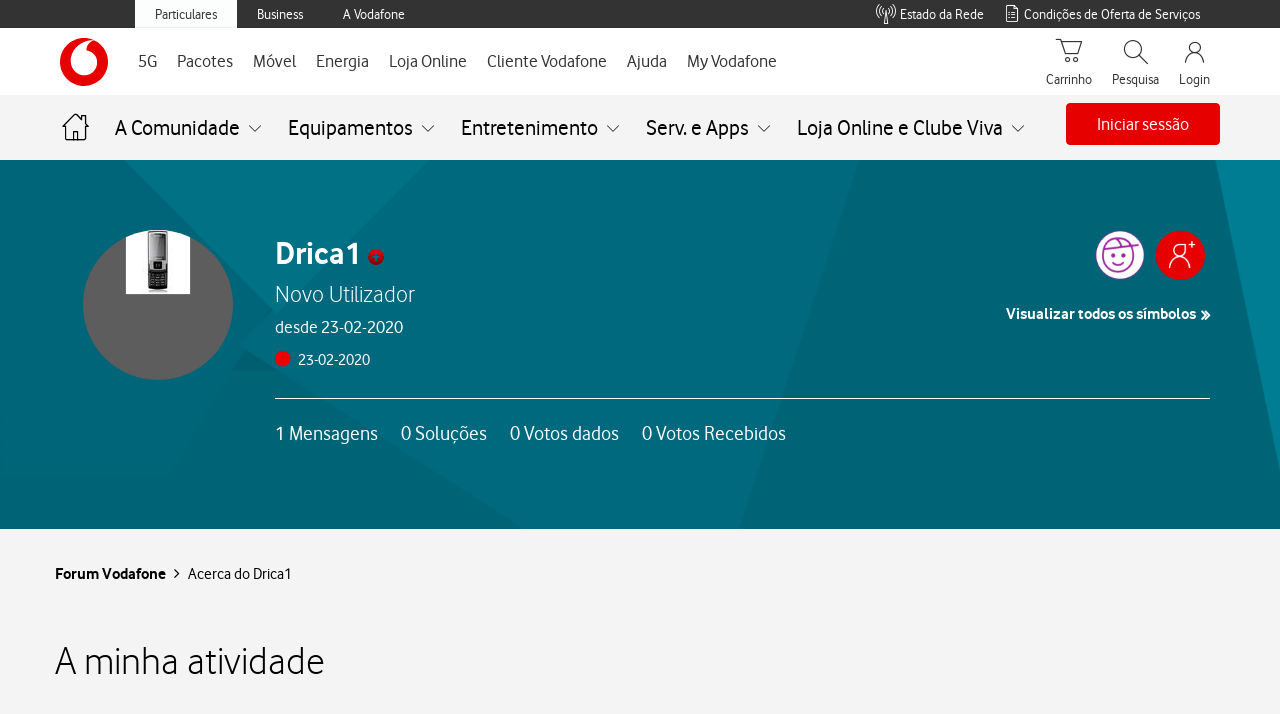

--- FILE ---
content_type: text/css
request_url: https://tobi.vodafone.pt/src/main.37bfe3e2eb3bcd792335.css
body_size: 24254
content:
/*!
 * Bootstrap v3.0.0
 *
 * Copyright 2013 Twitter, Inc
 * Licensed under the Apache License v2.0
 * http://www.apache.org/licenses/LICENSE-2.0
 *
 * Designed and built with all the love in the world by @mdo and @fat.
 */

/*! normalize.css v2.1.0 | MIT License | git.io/normalize */article,aside,details,figcaption,figure,footer,header,hgroup,main,nav,section,summary{display:block}audio,canvas,video{display:inline-block}audio:not([controls]){display:none;height:0}[hidden]{display:none}html{-webkit-text-size-adjust:100%;-ms-text-size-adjust:100%}a:focus{outline:thin dotted}a:active,a:hover{outline:0}h1{font-size:2em;margin:.67em 0}abbr[title]{border-bottom:1px dotted}b,strong{font-weight:700}dfn{font-style:italic}hr{-moz-box-sizing:content-box;box-sizing:content-box;height:0}mark{background:#ff0;color:#000}code,kbd,pre,samp{font-size:1em}pre{white-space:pre-wrap}q{quotes:"\201C" "\201D" "\2018" "\2019"}small{font-size:80%}sub,sup{font-size:75%;line-height:0;position:relative;vertical-align:baseline}sup{top:-.5em}sub{bottom:-.25em}img{border:0}svg:not(:root){overflow:hidden}figure{margin:0}fieldset{border:1px solid silver;margin:0 2px;padding:.35em .625em .75em}button,input,select,textarea{font-size:100%;margin:0}button,input{line-height:normal}button,select{text-transform:none}button,html input[type=button],input[type=reset],input[type=submit]{-webkit-appearance:button;cursor:pointer}button[disabled],html input[disabled]{cursor:default}input[type=checkbox],input[type=radio]{box-sizing:border-box;padding:0}input[type=search]{-webkit-appearance:textfield;-webkit-box-sizing:content-box;-moz-box-sizing:content-box;box-sizing:content-box}input[type=search]::-webkit-search-cancel-button,input[type=search]::-webkit-search-decoration{-webkit-appearance:none}button::-moz-focus-inner,input::-moz-focus-inner{border:0;padding:0}textarea{overflow:auto;vertical-align:top}table{border-collapse:collapse;border-spacing:0}@media print{*{background:transparent!important;box-shadow:none!important;color:#000!important;text-shadow:none!important}a,a:visited{text-decoration:underline}a[href]:after{content:" (" attr(href) ")"}abbr[title]:after{content:" (" attr(title) ")"}.ir a:after,a[href^="#"]:after,a[href^="javascript:"]:after{content:""}blockquote,pre{border:1px solid #999;page-break-inside:avoid}thead{display:table-header-group}img,tr{page-break-inside:avoid}img{max-width:100%!important}@page{margin:2cm .5cm}h2,h3,p{orphans:3;widows:3}h2,h3{page-break-after:avoid}.navbar{display:none}.table td,.table th{background-color:#fff!important}.btn>.caret,.dropup>.btn>.caret{border-top-color:#000!important}.label{border:1px solid #000;color:#fff}.table{border-collapse:collapse!important}.table-bordered td,.table-bordered th{border:1px solid #ddd!important}}*,:after,:before{-webkit-box-sizing:border-box;-moz-box-sizing:border-box;box-sizing:border-box}html{font-size:62.5%;-webkit-tap-highlight-color:rgba(0,0,0,0)}button,input,select,textarea{font-size:inherit;line-height:inherit}button,input,select[multiple],textarea{background-image:none}a{color:#f66;text-decoration:none}a:focus,a:hover{color:#f66;text-decoration:underline}a:focus{outline:thin dotted #333;outline:5px auto -webkit-focus-ring-color;outline-offset:-2px}img{vertical-align:middle}.img-responsive{display:block;height:auto;max-width:100%}.img-rounded{border-radius:6px}.img-thumbnail{background-color:#fff;border-radius:40px;display:inline-block;height:auto;line-height:0;max-width:100%;padding:4px;-webkit-transition:all .2s ease-in-out;transition:all .2s ease-in-out}.img-circle{border-radius:50%}hr{border:0;border-top:1px solid #eee;margin-bottom:20px;margin-top:20px}.sr-only{height:1px;margin:-1px;overflow:hidden;padding:0;position:absolute;width:1px;clip:rect(0 0 0 0);border:0}.lead{font-size:16.099999999999998px;font-weight:200;line-height:1.4;margin-bottom:20px}@media (min-width:768px){.lead{font-size:21px}}small{font-size:85%}cite{font-style:normal}.text-muted{color:#999}.text-primary{color:#f66}.text-warning{color:#c09853}.text-danger{color:#b94a48}.text-success{color:#468847}.text-info{color:#3a87ad}.text-left{text-align:left}.text-right{text-align:right}.text-center{text-align:center}.h1,.h2,.h3,.h4,.h5,.h6,h1,h2,h3,h4,h5,h6{font-weight:500;line-height:1.1}.h1 small,.h2 small,.h3 small,.h4 small,.h5 small,.h6 small,h1 small,h2 small,h3 small,h4 small,h5 small,h6 small{color:#999;font-weight:400;line-height:1}h1,h2,h3{margin-top:20px}h1,h2,h3,h4,h5,h6{margin-bottom:10px}h4,h5,h6{margin-top:10px}.h1,h1{font-size:36px}.h2,h2{font-size:30px}.h3,h3{font-size:24px}.h4,h4{font-size:18px}.h5,h5{font-size:14px}.h6,h6{font-size:12px}.h1 small,h1 small{font-size:24px}.h2 small,h2 small{font-size:18px}.h3 small,.h4 small,h3 small,h4 small{font-size:14px}.page-header{border-bottom:1px solid #eee;margin:40px 0 20px;padding-bottom:9px}ol,ul{margin-bottom:10px;margin-top:0}ol ol,ol ul,ul ol,ul ul{margin-bottom:0}.list-inline,.list-unstyled{list-style:none;padding-left:0}.list-inline>li{display:inline-block;padding-left:5px;padding-right:5px}dl{margin-bottom:20px}dd,dt{line-height:1.428571429}dt{font-weight:700}dd{margin-left:0}@media (min-width:768px){.dl-horizontal dt{clear:left;float:left;overflow:hidden;text-align:right;text-overflow:ellipsis;white-space:nowrap;width:160px}.dl-horizontal dd{margin-left:180px}.dl-horizontal dd:after,.dl-horizontal dd:before{content:" ";display:table}.dl-horizontal dd:after{clear:both}}abbr[data-original-title],abbr[title]{border-bottom:1px dotted #999;cursor:help}abbr.initialism{font-size:90%;text-transform:uppercase}blockquote{border-left:5px solid #eee;margin:0 0 20px;padding:10px 20px}blockquote p{font-size:17.5px;font-weight:300;line-height:1.25}blockquote p:last-child{margin-bottom:0}blockquote small{color:#999;display:block;line-height:1.428571429}blockquote small:before{content:"\2014 \00A0"}blockquote.pull-right{background-color:#fff;border-left:0;border-right:5px solid #eee;height:17px;padding-left:0;padding-right:15px;width:17px}blockquote.pull-right p,blockquote.pull-right small{text-align:right}blockquote.pull-right small:before{content:""}blockquote.pull-right small:after{content:"\00A0 \2014"}blockquote:after,blockquote:before,q:after,q:before{content:""}address{display:block;font-style:normal;line-height:1.428571429;margin-bottom:20px}code,pre{font-family:Monaco,Menlo,Consolas,monospace}code{background-color:#f9f2f4;border-radius:4px;color:#c7254e;font-size:90%;padding:2px 4px;white-space:nowrap}pre{color:#333;display:block;font-size:13px;line-height:1.428571429;margin:0 0 10px;padding:9.5px;word-break:break-all;word-wrap:break-word;background-color:#f5f5f5;border:1px solid #ccc;border-radius:4px}pre.prettyprint{margin-bottom:20px}pre code{background-color:transparent;border:0;color:inherit;font-size:inherit;padding:0;white-space:pre-wrap}.pre-scrollable{max-height:340px;overflow-y:scroll}.container{margin-left:auto;margin-right:auto}.container:after,.container:before{content:" ";display:table}.container:after{clear:both}.row{margin-left:-15px;margin-right:-15px}.row:after,.row:before{content:" ";display:table}.row:after{clear:both}.col-lg-1,.col-lg-10,.col-lg-11,.col-lg-12,.col-lg-2,.col-lg-3,.col-lg-4,.col-lg-5,.col-lg-6,.col-lg-7,.col-lg-8,.col-lg-9,.col-md-1,.col-md-10,.col-md-11,.col-md-12,.col-md-2,.col-md-3,.col-md-4,.col-md-5,.col-md-6,.col-md-7,.col-md-8,.col-md-9,.col-sm-1,.col-sm-10,.col-sm-11,.col-sm-12,.col-sm-2,.col-sm-3,.col-sm-4,.col-sm-5,.col-sm-6,.col-sm-7,.col-sm-8,.col-sm-9,.col-xs-1,.col-xs-10,.col-xs-11,.col-xs-12,.col-xs-2,.col-xs-3,.col-xs-4,.col-xs-5,.col-xs-6,.col-xs-7,.col-xs-8,.col-xs-9{min-height:1px;padding-left:15px;padding-right:15px;position:relative}.col-xs-1,.col-xs-10,.col-xs-11,.col-xs-2,.col-xs-3,.col-xs-4,.col-xs-5,.col-xs-6,.col-xs-7,.col-xs-8,.col-xs-9{float:left}.col-xs-1{width:8.333333333333332%}.col-xs-2{width:16.666666666666664%}.col-xs-3{width:25%}.col-xs-4{width:33.33333333333333%}.col-xs-5{width:41.66666666666667%}.col-xs-6{width:50%}.col-xs-7{width:58.333333333333336%}.col-xs-8{width:66.66666666666666%}.col-xs-9{width:75%}.col-xs-10{width:83.33333333333334%}.col-xs-11{width:91.66666666666666%}.col-xs-12{width:100%}@media (min-width:673px){.container{max-width:673px}.col-sm-1,.col-sm-10,.col-sm-11,.col-sm-2,.col-sm-3,.col-sm-4,.col-sm-5,.col-sm-6,.col-sm-7,.col-sm-8,.col-sm-9{float:left}.col-sm-1{width:8.333333333333332%}.col-sm-2{width:16.666666666666664%}.col-sm-3{width:25%}.col-sm-4{width:33.33333333333333%}.col-sm-5{width:41.66666666666667%}.col-sm-6{width:50%}.col-sm-7{width:58.333333333333336%}.col-sm-8{width:66.66666666666666%}.col-sm-9{width:75%}.col-sm-10{width:83.33333333333334%}.col-sm-11{width:91.66666666666666%}.col-sm-12{width:100%}.col-sm-push-1{left:8.333333333333332%}.col-sm-push-2{left:16.666666666666664%}.col-sm-push-3{left:25%}.col-sm-push-4{left:33.33333333333333%}.col-sm-push-5{left:41.66666666666667%}.col-sm-push-6{left:50%}.col-sm-push-7{left:58.333333333333336%}.col-sm-push-8{left:66.66666666666666%}.col-sm-push-9{left:75%}.col-sm-push-10{left:83.33333333333334%}.col-sm-push-11{left:91.66666666666666%}.col-sm-pull-1{right:8.333333333333332%}.col-sm-pull-2{right:16.666666666666664%}.col-sm-pull-3{right:25%}.col-sm-pull-4{right:33.33333333333333%}.col-sm-pull-5{right:41.66666666666667%}.col-sm-pull-6{right:50%}.col-sm-pull-7{right:58.333333333333336%}.col-sm-pull-8{right:66.66666666666666%}.col-sm-pull-9{right:75%}.col-sm-pull-10{right:83.33333333333334%}.col-sm-pull-11{right:91.66666666666666%}.col-sm-offset-1{margin-left:8.333333333333332%}.col-sm-offset-2{margin-left:16.666666666666664%}.col-sm-offset-3{margin-left:25%}.col-sm-offset-4{margin-left:33.33333333333333%}.col-sm-offset-5{margin-left:41.66666666666667%}.col-sm-offset-6{margin-left:50%}.col-sm-offset-7{margin-left:58.333333333333336%}.col-sm-offset-8{margin-left:66.66666666666666%}.col-sm-offset-9{margin-left:75%}.col-sm-offset-10{margin-left:83.33333333333334%}.col-sm-offset-11{margin-left:91.66666666666666%}}@media (min-width:992px){.container{max-width:970px}.col-md-1,.col-md-10,.col-md-11,.col-md-2,.col-md-3,.col-md-4,.col-md-5,.col-md-6,.col-md-7,.col-md-8,.col-md-9{float:left}.col-md-1{width:8.333333333333332%}.col-md-2{width:16.666666666666664%}.col-md-3{width:25%}.col-md-4{width:33.33333333333333%}.col-md-5{width:41.66666666666667%}.col-md-6{width:50%}.col-md-7{width:58.333333333333336%}.col-md-8{width:66.66666666666666%}.col-md-9{width:75%}.col-md-10{width:83.33333333333334%}.col-md-11{width:91.66666666666666%}.col-md-12{width:100%}.col-md-push-0{left:auto}.col-md-push-1{left:8.333333333333332%}.col-md-push-2{left:16.666666666666664%}.col-md-push-3{left:25%}.col-md-push-4{left:33.33333333333333%}.col-md-push-5{left:41.66666666666667%}.col-md-push-6{left:50%}.col-md-push-7{left:58.333333333333336%}.col-md-push-8{left:66.66666666666666%}.col-md-push-9{left:75%}.col-md-push-10{left:83.33333333333334%}.col-md-push-11{left:91.66666666666666%}.col-md-pull-0{right:auto}.col-md-pull-1{right:8.333333333333332%}.col-md-pull-2{right:16.666666666666664%}.col-md-pull-3{right:25%}.col-md-pull-4{right:33.33333333333333%}.col-md-pull-5{right:41.66666666666667%}.col-md-pull-6{right:50%}.col-md-pull-7{right:58.333333333333336%}.col-md-pull-8{right:66.66666666666666%}.col-md-pull-9{right:75%}.col-md-pull-10{right:83.33333333333334%}.col-md-pull-11{right:91.66666666666666%}.col-md-offset-0{margin-left:0}.col-md-offset-1{margin-left:8.333333333333332%}.col-md-offset-2{margin-left:16.666666666666664%}.col-md-offset-3{margin-left:25%}.col-md-offset-4{margin-left:33.33333333333333%}.col-md-offset-5{margin-left:41.66666666666667%}.col-md-offset-6{margin-left:50%}.col-md-offset-7{margin-left:58.333333333333336%}.col-md-offset-8{margin-left:66.66666666666666%}.col-md-offset-9{margin-left:75%}.col-md-offset-10{margin-left:83.33333333333334%}.col-md-offset-11{margin-left:91.66666666666666%}}@media (min-width:1200px){.container{max-width:1170px}.col-lg-1,.col-lg-10,.col-lg-11,.col-lg-2,.col-lg-3,.col-lg-4,.col-lg-5,.col-lg-6,.col-lg-7,.col-lg-8,.col-lg-9{float:left}.col-lg-1{width:8.333333333333332%}.col-lg-2{width:16.666666666666664%}.col-lg-3{width:25%}.col-lg-4{width:33.33333333333333%}.col-lg-5{width:41.66666666666667%}.col-lg-6{width:50%}.col-lg-7{width:58.333333333333336%}.col-lg-8{width:66.66666666666666%}.col-lg-9{width:75%}.col-lg-10{width:83.33333333333334%}.col-lg-11{width:91.66666666666666%}.col-lg-12{width:100%}.col-lg-push-0{left:auto}.col-lg-push-1{left:8.333333333333332%}.col-lg-push-2{left:16.666666666666664%}.col-lg-push-3{left:25%}.col-lg-push-4{left:33.33333333333333%}.col-lg-push-5{left:41.66666666666667%}.col-lg-push-6{left:50%}.col-lg-push-7{left:58.333333333333336%}.col-lg-push-8{left:66.66666666666666%}.col-lg-push-9{left:75%}.col-lg-push-10{left:83.33333333333334%}.col-lg-push-11{left:91.66666666666666%}.col-lg-pull-0{right:auto}.col-lg-pull-1{right:8.333333333333332%}.col-lg-pull-2{right:16.666666666666664%}.col-lg-pull-3{right:25%}.col-lg-pull-4{right:33.33333333333333%}.col-lg-pull-5{right:41.66666666666667%}.col-lg-pull-6{right:50%}.col-lg-pull-7{right:58.333333333333336%}.col-lg-pull-8{right:66.66666666666666%}.col-lg-pull-9{right:75%}.col-lg-pull-10{right:83.33333333333334%}.col-lg-pull-11{right:91.66666666666666%}.col-lg-offset-0{margin-left:0}.col-lg-offset-1{margin-left:8.333333333333332%}.col-lg-offset-2{margin-left:16.666666666666664%}.col-lg-offset-3{margin-left:25%}.col-lg-offset-4{margin-left:33.33333333333333%}.col-lg-offset-5{margin-left:41.66666666666667%}.col-lg-offset-6{margin-left:50%}.col-lg-offset-7{margin-left:58.333333333333336%}.col-lg-offset-8{margin-left:66.66666666666666%}.col-lg-offset-9{margin-left:75%}.col-lg-offset-10{margin-left:83.33333333333334%}.col-lg-offset-11{margin-left:91.66666666666666%}}table{background-color:transparent;max-width:100%}th{text-align:left}.table{margin-bottom:20px;width:100%}.table tbody>tr>td,.table tbody>tr>th,.table tfoot>tr>td,.table tfoot>tr>th,.table thead>tr>td,.table thead>tr>th{border-top:1px solid #ddd;line-height:1.428571429;padding:8px;vertical-align:top}.table thead>tr>th{border-bottom:2px solid #ddd;vertical-align:bottom}.table caption+thead tr:first-child td,.table caption+thead tr:first-child th,.table colgroup+thead tr:first-child td,.table colgroup+thead tr:first-child th,.table thead:first-child tr:first-child td,.table thead:first-child tr:first-child th{border-top:0}.table tbody+tbody{border-top:2px solid #ddd}.table .table{background-color:#fff}.table-condensed tbody>tr>td,.table-condensed tbody>tr>th,.table-condensed tfoot>tr>td,.table-condensed tfoot>tr>th,.table-condensed thead>tr>td,.table-condensed thead>tr>th{padding:5px}.table-bordered,.table-bordered>tbody>tr>td,.table-bordered>tbody>tr>th,.table-bordered>tfoot>tr>td,.table-bordered>tfoot>tr>th,.table-bordered>thead>tr>td,.table-bordered>thead>tr>th{border:1px solid #ddd}.table-bordered>thead>tr>td,.table-bordered>thead>tr>th{border-bottom-width:2px}.table-striped>tbody>tr:nth-child(odd)>td,.table-striped>tbody>tr:nth-child(odd)>th{background-color:#f9f9f9}.table-hover>tbody>tr:hover>td,.table-hover>tbody>tr:hover>th{background-color:#f5f5f5}table col[class*=col-]{display:table-column;float:none}table td[class*=col-],table th[class*=col-]{display:table-cell;float:none}.table>tbody>tr.active>td,.table>tbody>tr.active>th,.table>tbody>tr>td.active,.table>tbody>tr>th.active,.table>tfoot>tr.active>td,.table>tfoot>tr.active>th,.table>tfoot>tr>td.active,.table>tfoot>tr>th.active,.table>thead>tr.active>td,.table>thead>tr.active>th,.table>thead>tr>td.active,.table>thead>tr>th.active{background-color:#f5f5f5}.table>tbody>tr.success>td,.table>tbody>tr.success>th,.table>tbody>tr>td.success,.table>tbody>tr>th.success,.table>tfoot>tr.success>td,.table>tfoot>tr.success>th,.table>tfoot>tr>td.success,.table>tfoot>tr>th.success,.table>thead>tr.success>td,.table>thead>tr.success>th,.table>thead>tr>td.success,.table>thead>tr>th.success{background-color:#dff0d8;border-color:#d6e9c6}.table-hover>tbody>tr.success:hover>td,.table-hover>tbody>tr>td.success:hover,.table-hover>tbody>tr>th.success:hover{background-color:#d0e9c6;border-color:#c9e2b3}.table>tbody>tr.danger>td,.table>tbody>tr.danger>th,.table>tbody>tr>td.danger,.table>tbody>tr>th.danger,.table>tfoot>tr.danger>td,.table>tfoot>tr.danger>th,.table>tfoot>tr>td.danger,.table>tfoot>tr>th.danger,.table>thead>tr.danger>td,.table>thead>tr.danger>th,.table>thead>tr>td.danger,.table>thead>tr>th.danger{background-color:#f2dede;border-color:#eed3d7}.table-hover>tbody>tr.danger:hover>td,.table-hover>tbody>tr>td.danger:hover,.table-hover>tbody>tr>th.danger:hover{background-color:#ebcccc;border-color:#e6c1c7}.table>tbody>tr.warning>td,.table>tbody>tr.warning>th,.table>tbody>tr>td.warning,.table>tbody>tr>th.warning,.table>tfoot>tr.warning>td,.table>tfoot>tr.warning>th,.table>tfoot>tr>td.warning,.table>tfoot>tr>th.warning,.table>thead>tr.warning>td,.table>thead>tr.warning>th,.table>thead>tr>td.warning,.table>thead>tr>th.warning{background-color:#fcf8e3;border-color:#fbeed5}.table-hover>tbody>tr.warning:hover>td,.table-hover>tbody>tr>td.warning:hover,.table-hover>tbody>tr>th.warning:hover{background-color:#faf2cc;border-color:#f8e5be}@media (max-width:768px){.table-responsive{border:1px solid #ddd;margin-bottom:15px;overflow-x:scroll;overflow-y:hidden;width:100%}.table-responsive>.table{background-color:#fff;margin-bottom:0}.table-responsive>.table>tbody>tr>td,.table-responsive>.table>tbody>tr>th,.table-responsive>.table>tfoot>tr>td,.table-responsive>.table>tfoot>tr>th,.table-responsive>.table>thead>tr>td,.table-responsive>.table>thead>tr>th{white-space:nowrap}.table-responsive>.table-bordered{border:0}.table-responsive>.table-bordered>tbody>tr>td:first-child,.table-responsive>.table-bordered>tbody>tr>th:first-child,.table-responsive>.table-bordered>tfoot>tr>td:first-child,.table-responsive>.table-bordered>tfoot>tr>th:first-child,.table-responsive>.table-bordered>thead>tr>td:first-child,.table-responsive>.table-bordered>thead>tr>th:first-child{border-left:0}.table-responsive>.table-bordered>tbody>tr>td:last-child,.table-responsive>.table-bordered>tbody>tr>th:last-child,.table-responsive>.table-bordered>tfoot>tr>td:last-child,.table-responsive>.table-bordered>tfoot>tr>th:last-child,.table-responsive>.table-bordered>thead>tr>td:last-child,.table-responsive>.table-bordered>thead>tr>th:last-child{border-right:0}.table-responsive>.table-bordered>tbody>tr:last-child>td,.table-responsive>.table-bordered>tbody>tr:last-child>th,.table-responsive>.table-bordered>tfoot>tr:last-child>td,.table-responsive>.table-bordered>tfoot>tr:last-child>th,.table-responsive>.table-bordered>thead>tr:last-child>td,.table-responsive>.table-bordered>thead>tr:last-child>th{border-bottom:0}}fieldset{margin:0}fieldset,legend{border:0;padding:0}legend{border-bottom:1px solid #e5e5e5;color:#333;display:block;font-size:21px;line-height:inherit;margin-bottom:20px;width:100%}label{display:inline-block;font-weight:700;margin-bottom:5px}input[type=search]{-webkit-box-sizing:border-box;-moz-box-sizing:border-box;box-sizing:border-box}input[type=checkbox],input[type=radio]{line-height:normal;margin:4px 0 0;margin-top:1px\9}input[type=file]{display:block}select[multiple],select[size]{height:auto}select optgroup{font-family:inherit;font-size:inherit;font-style:inherit}input[type=checkbox]:focus,input[type=file]:focus,input[type=radio]:focus{outline:thin dotted #333;outline:5px auto -webkit-focus-ring-color;outline-offset:-2px}input[type=number]::-webkit-inner-spin-button,input[type=number]::-webkit-outer-spin-button{height:auto}.form-control:-moz-placeholder,.form-control::-moz-placeholder{color:#999}.form-control:-ms-input-placeholder{color:#999}.form-control::-webkit-input-placeholder{color:#999}.form-control{background-color:#fff;border:1px solid #ccc;border-radius:4px;-webkit-box-shadow:inset 0 1px 1px rgba(0,0,0,.075);box-shadow:inset 0 1px 1px rgba(0,0,0,.075);color:#4a4d4e;display:block;font-size:14px;height:34px;line-height:1.428571429;padding:6px 12px;-webkit-transition:border-color .15s ease-in-out,box-shadow .15s ease-in-out;transition:border-color .15s ease-in-out,box-shadow .15s ease-in-out;vertical-align:middle;width:100%}.form-control:focus{border-color:#f66;-webkit-box-shadow:inset 0 1px 1px rgba(0,0,0,.075),0 0 8px rgba(102,175,233,.6);box-shadow:inset 0 1px 1px rgba(0,0,0,.075),0 0 8px rgba(102,175,233,.6);outline:0}.form-control[disabled],.form-control[readonly],fieldset[disabled] .form-control{background-color:#eee;cursor:not-allowed}textarea.form-control{height:auto}.form-group{color:#4a4d4e;font-size:16px;font-stretch:normal;font-style:normal;font-weight:700;letter-spacing:normal;line-height:1.5;margin-bottom:15px}.checkbox,.radio{display:block;margin-bottom:10px;margin-top:10px;min-height:20px;padding-left:20px;vertical-align:middle}.checkbox label,.radio label{cursor:pointer;display:inline;font-weight:400;margin-bottom:0}.checkbox input[type=checkbox],.checkbox-inline input[type=checkbox],.radio input[type=radio],.radio-inline input[type=radio]{float:left;margin-left:-20px}.checkbox+.checkbox,.radio+.radio{margin-top:-5px}.checkbox-inline,.radio-inline{cursor:pointer;display:inline-block;font-weight:400;margin-bottom:0;padding-left:20px;vertical-align:middle}.checkbox-inline+.checkbox-inline,.radio-inline+.radio-inline{margin-left:10px;margin-top:0}.checkbox-inline[disabled],.checkbox[disabled],.radio-inline[disabled],.radio[disabled],fieldset[disabled] .checkbox,fieldset[disabled] .checkbox-inline,fieldset[disabled] .radio,fieldset[disabled] .radio-inline,fieldset[disabled] input[type=checkbox],fieldset[disabled] input[type=radio],input[type=checkbox][disabled],input[type=radio][disabled]{cursor:not-allowed}.input-sm{border-radius:3px;font-size:12px;height:30px;line-height:1.5;padding:5px 10px}select.input-sm{height:30px;line-height:30px}textarea.input-sm{height:auto}.input-lg{border-radius:6px;font-size:18px;height:45px;line-height:1.33;padding:10px 16px}select.input-lg{height:45px;line-height:45px}textarea.input-lg{height:auto}.has-warning .control-label,.has-warning .help-block{color:#c09853}.has-warning .form-control{border-color:#c09853;-webkit-box-shadow:inset 0 1px 1px rgba(0,0,0,.075);box-shadow:inset 0 1px 1px rgba(0,0,0,.075)}.has-warning .form-control:focus{border-color:#a47e3c;-webkit-box-shadow:inset 0 1px 1px rgba(0,0,0,.075),0 0 6px #dbc59e;box-shadow:inset 0 1px 1px rgba(0,0,0,.075),0 0 6px #dbc59e}.has-warning .input-group-addon{background-color:#fcf8e3;border-color:#c09853;color:#c09853}.has-error .control-label,.has-error .help-block{color:#b94a48}.has-error .form-control{border-color:#b94a48;-webkit-box-shadow:inset 0 1px 1px rgba(0,0,0,.075);box-shadow:inset 0 1px 1px rgba(0,0,0,.075)}.has-error .form-control:focus{border-color:#953b39;-webkit-box-shadow:inset 0 1px 1px rgba(0,0,0,.075),0 0 6px #d59392;box-shadow:inset 0 1px 1px rgba(0,0,0,.075),0 0 6px #d59392}.has-error .input-group-addon{background-color:#f2dede;border-color:#b94a48;color:#b94a48}.has-success .control-label,.has-success .help-block{color:#468847}.has-success .form-control{border-color:#468847;-webkit-box-shadow:inset 0 1px 1px rgba(0,0,0,.075);box-shadow:inset 0 1px 1px rgba(0,0,0,.075)}.has-success .form-control:focus{border-color:#356635;-webkit-box-shadow:inset 0 1px 1px rgba(0,0,0,.075),0 0 6px #7aba7b;box-shadow:inset 0 1px 1px rgba(0,0,0,.075),0 0 6px #7aba7b}.has-success .input-group-addon{background-color:#dff0d8;border-color:#468847;color:#468847}.form-control-static{margin-bottom:0;padding-top:7px}.help-block{color:#737373;display:block;margin-bottom:10px;margin-top:5px}@media (min-width:768px){.form-inline .form-group{display:inline-block;margin-bottom:0;vertical-align:middle}.form-inline .form-control{display:inline-block}.form-inline .checkbox,.form-inline .radio{display:inline-block;margin-bottom:0;margin-top:0;padding-left:0}.form-inline .checkbox input[type=checkbox],.form-inline .radio input[type=radio]{float:none;margin-left:0}}.form-horizontal .checkbox,.form-horizontal .checkbox-inline,.form-horizontal .control-label,.form-horizontal .radio,.form-horizontal .radio-inline{margin-bottom:0;margin-top:0;padding-top:7px}.form-horizontal .form-group{margin-left:-15px;margin-right:-15px}.form-horizontal .form-group:after,.form-horizontal .form-group:before{content:" ";display:table}.form-horizontal .form-group:after{clear:both}@media (min-width:768px){.form-horizontal .control-label{text-align:right}}.btn{border-radius:4px;cursor:pointer;display:inline-block;font-size:14px;font-weight:400;line-height:1.428571429;margin-bottom:0;padding:6px 12px;text-align:center;-webkit-user-select:none;-moz-user-select:none;-ms-user-select:none;-o-user-select:none;user-select:none;vertical-align:middle;white-space:nowrap}.btn:focus{outline:thin dotted #333;outline:5px auto -webkit-focus-ring-color;outline-offset:-2px}.btn:focus,.btn:hover{color:#333;text-decoration:none}.btn.active,.btn:active{background-image:none;-webkit-box-shadow:inset 0 3px 5px rgba(0,0,0,.125);box-shadow:inset 0 3px 5px rgba(0,0,0,.125);outline:0}.btn.disabled,.btn[disabled],fieldset[disabled] .btn{-webkit-box-shadow:none;box-shadow:none;cursor:not-allowed;filter:alpha(opacity=65);opacity:.65;pointer-events:none}.btn-default{background-color:#fff;border-color:#ccc;color:#333}.btn-default.active,.btn-default:active,.btn-default:focus,.btn-default:hover,.open .dropdown-toggle.btn-default{background-color:#ebebeb;border-color:#adadad;color:#333}.btn-default.active,.btn-default:active,.open .dropdown-toggle.btn-default{background-image:none}.btn-default.disabled,.btn-default.disabled.active,.btn-default.disabled:active,.btn-default.disabled:focus,.btn-default.disabled:hover,.btn-default[disabled],.btn-default[disabled].active,.btn-default[disabled]:active,.btn-default[disabled]:focus,.btn-default[disabled]:hover,fieldset[disabled] .btn-default,fieldset[disabled] .btn-default.active,fieldset[disabled] .btn-default:active,fieldset[disabled] .btn-default:focus,fieldset[disabled] .btn-default:hover{background-color:#fff;border-color:#ccc}.btn-primary{color:#fff}.btn-primary.active,.btn-primary:active,.btn-primary:focus,.btn-primary:hover,.open .dropdown-toggle.btn-primary{border-color:#4d4d4d;color:#fff}.btn-primary.active,.btn-primary:active,.open .dropdown-toggle.btn-primary{background-image:none}.btn-primary.disabled,.btn-primary.disabled.active,.btn-primary.disabled:active,.btn-primary.disabled:focus,.btn-primary.disabled:hover,.btn-primary[disabled],.btn-primary[disabled].active,.btn-primary[disabled]:active,.btn-primary[disabled]:focus,.btn-primary[disabled]:hover,fieldset[disabled] .btn-primary,fieldset[disabled] .btn-primary.active,fieldset[disabled] .btn-primary:active,fieldset[disabled] .btn-primary:focus,fieldset[disabled] .btn-primary:hover{border-color:#357ebd}.btn-warning{background-color:#f0ad4e;border-color:#eea236;color:#fff}.btn-warning.active,.btn-warning:active,.btn-warning:focus,.btn-warning:hover,.open .dropdown-toggle.btn-warning{background-color:#ed9c28;border-color:#d58512;color:#fff}.btn-warning.active,.btn-warning:active,.open .dropdown-toggle.btn-warning{background-image:none}.btn-warning.disabled,.btn-warning.disabled.active,.btn-warning.disabled:active,.btn-warning.disabled:focus,.btn-warning.disabled:hover,.btn-warning[disabled],.btn-warning[disabled].active,.btn-warning[disabled]:active,.btn-warning[disabled]:focus,.btn-warning[disabled]:hover,fieldset[disabled] .btn-warning,fieldset[disabled] .btn-warning.active,fieldset[disabled] .btn-warning:active,fieldset[disabled] .btn-warning:focus,fieldset[disabled] .btn-warning:hover{background-color:#f0ad4e;border-color:#eea236}.btn-danger{background-color:#d9534f;border-color:#d43f3a;color:#fff}.btn-danger.active,.btn-danger:active,.btn-danger:focus,.btn-danger:hover,.open .dropdown-toggle.btn-danger{background-color:#d2322d;border-color:#ac2925;color:#fff}.btn-danger.active,.btn-danger:active,.open .dropdown-toggle.btn-danger{background-image:none}.btn-danger.disabled,.btn-danger.disabled.active,.btn-danger.disabled:active,.btn-danger.disabled:focus,.btn-danger.disabled:hover,.btn-danger[disabled],.btn-danger[disabled].active,.btn-danger[disabled]:active,.btn-danger[disabled]:focus,.btn-danger[disabled]:hover,fieldset[disabled] .btn-danger,fieldset[disabled] .btn-danger.active,fieldset[disabled] .btn-danger:active,fieldset[disabled] .btn-danger:focus,fieldset[disabled] .btn-danger:hover{background-color:#d9534f;border-color:#d43f3a}.btn-success{background-color:#5cb85c;border-color:#4cae4c;color:#fff}.btn-success.active,.btn-success:active,.btn-success:focus,.btn-success:hover,.open .dropdown-toggle.btn-success{background-color:#47a447;border-color:#398439;color:#fff}.btn-success.active,.btn-success:active,.open .dropdown-toggle.btn-success{background-image:none}.btn-success.disabled,.btn-success.disabled.active,.btn-success.disabled:active,.btn-success.disabled:focus,.btn-success.disabled:hover,.btn-success[disabled],.btn-success[disabled].active,.btn-success[disabled]:active,.btn-success[disabled]:focus,.btn-success[disabled]:hover,fieldset[disabled] .btn-success,fieldset[disabled] .btn-success.active,fieldset[disabled] .btn-success:active,fieldset[disabled] .btn-success:focus,fieldset[disabled] .btn-success:hover{background-color:#5cb85c;border-color:#4cae4c}.btn-info,.btn-info.active,.btn-info:active,.btn-info:focus,.btn-info:hover,.open .dropdown-toggle.btn-info{background-color:#f66;border-color:#f66;color:#fff}.btn-info.active,.btn-info:active,.open .dropdown-toggle.btn-info{background-image:none}.btn-info.disabled,.btn-info.disabled.active,.btn-info.disabled:active,.btn-info.disabled:focus,.btn-info.disabled:hover,.btn-info[disabled],.btn-info[disabled].active,.btn-info[disabled]:active,.btn-info[disabled]:focus,.btn-info[disabled]:hover,fieldset[disabled] .btn-info,fieldset[disabled] .btn-info.active,fieldset[disabled] .btn-info:active,fieldset[disabled] .btn-info:focus,fieldset[disabled] .btn-info:hover{background-color:#5bc0de;border-color:#46b8da}.btn-link{border-radius:0;color:#f66;cursor:pointer;font-weight:400}.btn-link,.btn-link:active,.btn-link[disabled],fieldset[disabled] .btn-link{background-color:transparent;-webkit-box-shadow:none;box-shadow:none}.btn-link,.btn-link:active,.btn-link:focus,.btn-link:hover{border-color:transparent}.btn-link:focus,.btn-link:hover{background-color:transparent;color:#f66;text-decoration:underline}.btn-link[disabled]:focus,.btn-link[disabled]:hover,fieldset[disabled] .btn-link:focus,fieldset[disabled] .btn-link:hover{color:#999;text-decoration:none}.btn-lg{border-radius:6px;font-size:18px;line-height:1.33;padding:10px 16px}.btn-sm,.btn-xs{border-radius:3px;font-size:12px;line-height:1.5;padding:5px 10px}.btn-xs{padding:1px 5px}.btn-block{display:block;padding-left:0;padding-right:0;width:100%}.btn-block+.btn-block{margin-top:5px}input[type=button].btn-block,input[type=reset].btn-block,input[type=submit].btn-block{width:100%}.fade{opacity:0;-webkit-transition:opacity .15s linear;transition:opacity .15s linear}.collapse{display:none}.collapse.in{display:block}.collapsing{height:0;overflow:hidden;position:relative;-webkit-transition:height .35s ease;transition:height .35s ease}.caret{border-color:#000 transparent currentcolor;border-style:solid solid dotted;border-width:4px 4px 0;content:"";display:inline-block;height:0;margin-left:2px;vertical-align:middle;width:0}.dropdown{position:relative}.dropdown-toggle:focus{outline:0}.dropdown-menu{background-clip:padding-box;background-color:#fff;border:1px solid #ccc;border:1px solid rgba(0,0,0,.15);border-radius:4px;-webkit-box-shadow:0 6px 12px rgba(0,0,0,.175);box-shadow:0 6px 12px rgba(0,0,0,.175);display:none;float:left;font-size:14px;left:0;list-style:none;margin:2px 0 0;min-width:160px;padding:5px 0;position:absolute;top:100%;z-index:1000}.dropdown-menu.pull-right{left:auto;right:0}.dropdown-menu .divider{background-color:#e5e5e5;height:1px;margin:9px 0;overflow:hidden}.dropdown-menu>li>a{clear:both;color:#333;display:block;font-weight:400;line-height:1.428571429;padding:3px 20px;white-space:nowrap}.dropdown-menu>li>a:focus,.dropdown-menu>li>a:hover{background-color:#f66;color:#fff;text-decoration:none}.dropdown-menu>.active>a,.dropdown-menu>.active>a:focus,.dropdown-menu>.active>a:hover{background-color:#f66;color:#fff;outline:0;text-decoration:none}.dropdown-menu>.disabled>a,.dropdown-menu>.disabled>a:focus,.dropdown-menu>.disabled>a:hover{color:#999}.dropdown-menu>.disabled>a:focus,.dropdown-menu>.disabled>a:hover{background-color:transparent;background-image:none;cursor:not-allowed;filter:progid:DXImageTransform.Microsoft.gradient(enabled=false);text-decoration:none}.open>.dropdown-menu{display:block}.open>a{outline:0}.dropdown-header{color:#999;display:block;font-size:12px;line-height:1.428571429;padding:3px 20px}.dropdown-backdrop{bottom:0;left:0;position:fixed;right:0;top:0;z-index:990}.pull-right>.dropdown-menu{left:auto;right:0}.dropup .caret,.navbar-fixed-bottom .dropdown .caret{border-bottom:4px solid #000;border-top:0 dotted;content:""}.dropup .dropdown-menu,.navbar-fixed-bottom .dropdown .dropdown-menu{bottom:100%;margin-bottom:1px;top:auto}@media (min-width:768px){.navbar-right .dropdown-menu{left:auto;right:0}}.btn-default .caret{border-top-color:#333}.btn-danger .caret,.btn-info .caret,.btn-primary .caret,.btn-success .caret,.btn-warning .caret{border-top-color:#fff}.dropup .btn-default .caret{border-bottom-color:#333}.dropup .btn-danger .caret,.dropup .btn-info .caret,.dropup .btn-primary .caret,.dropup .btn-success .caret,.dropup .btn-warning .caret{border-bottom-color:#fff}.btn-group,.btn-group-vertical{display:inline-block;position:relative;vertical-align:middle}.btn-group-vertical>.btn,.btn-group>.btn{float:left;position:relative}.btn-group-vertical>.btn.active,.btn-group-vertical>.btn:active,.btn-group-vertical>.btn:focus,.btn-group-vertical>.btn:hover,.btn-group>.btn.active,.btn-group>.btn:active,.btn-group>.btn:focus,.btn-group>.btn:hover{z-index:2}.btn-group-vertical>.btn:focus,.btn-group>.btn:focus{outline:none}.btn-group .btn+.btn,.btn-group .btn+.btn-group,.btn-group .btn-group+.btn,.btn-group .btn-group+.btn-group{margin-left:-1px}.btn-toolbar:after,.btn-toolbar:before{content:" ";display:table}.btn-toolbar:after{clear:both}.btn-toolbar .btn-group{float:left}.btn-toolbar>.btn+.btn,.btn-toolbar>.btn+.btn-group,.btn-toolbar>.btn-group+.btn,.btn-toolbar>.btn-group+.btn-group{margin-left:5px}.btn-group>.btn:not(:first-child):not(:last-child):not(.dropdown-toggle){border-radius:0}.btn-group>.btn:first-child{margin-left:0}.btn-group>.btn:first-child:not(:last-child):not(.dropdown-toggle){border-bottom-right-radius:0;border-top-right-radius:0}.btn-group>.btn:last-child:not(:first-child),.btn-group>.dropdown-toggle:not(:first-child){border-bottom-left-radius:0;border-top-left-radius:0}.btn-group>.btn-group{float:left}.btn-group>.btn-group:not(:first-child):not(:last-child)>.btn{border-radius:0}.btn-group>.btn-group:first-child>.btn:last-child,.btn-group>.btn-group:first-child>.dropdown-toggle{border-bottom-right-radius:0;border-top-right-radius:0}.btn-group>.btn-group:last-child>.btn:first-child{border-bottom-left-radius:0;border-top-left-radius:0}.btn-group .dropdown-toggle:active,.btn-group.open .dropdown-toggle{outline:0}.btn-group-xs>.btn{padding:1px 5px}.btn-group-sm>.btn,.btn-group-xs>.btn{border-radius:3px;font-size:12px;line-height:1.5}.btn-group-sm>.btn{padding:5px 10px}.btn-group-lg>.btn{border-radius:6px;font-size:18px;line-height:1.33;padding:10px 16px}.btn-group>.btn+.dropdown-toggle{padding-left:8px;padding-right:8px}.btn-group>.btn-lg+.dropdown-toggle{padding-left:12px;padding-right:12px}.btn-group.open .dropdown-toggle{-webkit-box-shadow:inset 0 3px 5px rgba(0,0,0,.125);box-shadow:inset 0 3px 5px rgba(0,0,0,.125)}.btn .caret{margin-left:0}.btn-lg .caret{border-width:5px 5px 0}.dropup .btn-lg .caret{border-width:0 5px 5px}.btn-group-vertical>.btn,.btn-group-vertical>.btn-group{display:block;float:none;max-width:100%;width:100%}.btn-group-vertical>.btn-group:after,.btn-group-vertical>.btn-group:before{content:" ";display:table}.btn-group-vertical>.btn-group:after{clear:both}.btn-group-vertical>.btn-group>.btn{float:none}.btn-group-vertical>.btn+.btn,.btn-group-vertical>.btn+.btn-group,.btn-group-vertical>.btn-group+.btn,.btn-group-vertical>.btn-group+.btn-group{margin-left:0;margin-top:-1px}.btn-group-vertical>.btn:not(:first-child):not(:last-child){border-radius:0}.btn-group-vertical>.btn:first-child:not(:last-child){border-bottom-left-radius:0;border-bottom-right-radius:0;border-top-right-radius:4px}.btn-group-vertical>.btn:last-child:not(:first-child){border-bottom-left-radius:4px;border-top-left-radius:0;border-top-right-radius:0}.btn-group-vertical>.btn-group:not(:first-child):not(:last-child)>.btn{border-radius:0}.btn-group-vertical>.btn-group:first-child>.btn:last-child,.btn-group-vertical>.btn-group:first-child>.dropdown-toggle{border-bottom-left-radius:0;border-bottom-right-radius:0}.btn-group-vertical>.btn-group:last-child>.btn:first-child{border-top-left-radius:0;border-top-right-radius:0}.btn-group-justified{border-collapse:separate;display:table;table-layout:fixed;width:100%}.btn-group-justified .btn{display:table-cell;float:none;width:1%}[data-toggle=buttons]>.btn>input[type=checkbox],[data-toggle=buttons]>.btn>input[type=radio]{display:none}.input-group{border-collapse:separate;display:table;padding-right:10px;position:relative}.input-group.col{float:none;padding-left:0;padding-right:0}.input-group .form-control{margin-bottom:0;width:100%}.input-group-lg>.form-control,.input-group-lg>.input-group-addon,.input-group-lg>.input-group-btn>.btn{border-radius:6px;font-size:18px;height:45px;line-height:1.33;padding:10px 16px}select.input-group-lg>.form-control,select.input-group-lg>.input-group-addon,select.input-group-lg>.input-group-btn>.btn{height:45px;line-height:45px}textarea.input-group-lg>.form-control,textarea.input-group-lg>.input-group-addon,textarea.input-group-lg>.input-group-btn>.btn{height:auto}.input-group-sm>.form-control,.input-group-sm>.input-group-addon,.input-group-sm>.input-group-btn>.btn{border-radius:3px;font-size:12px;height:30px;line-height:1.5;padding:5px 10px}select.input-group-sm>.form-control,select.input-group-sm>.input-group-addon,select.input-group-sm>.input-group-btn>.btn{height:30px;line-height:30px}textarea.input-group-sm>.form-control,textarea.input-group-sm>.input-group-addon,textarea.input-group-sm>.input-group-btn>.btn{height:auto}.input-group .form-control,.input-group-addon,.input-group-btn{display:table-cell}.input-group .form-control:not(:first-child):not(:last-child),.input-group-addon:not(:first-child):not(:last-child),.input-group-btn:not(:first-child):not(:last-child){border-radius:0}.input-group-addon,.input-group-btn{vertical-align:middle;white-space:nowrap;width:1%}.input-group-addon{background-color:#eee;border:1px solid #ccc;border-radius:4px;font-size:14px;font-weight:400;line-height:1;padding:6px 12px;text-align:center}.input-group-addon.input-sm{border-radius:3px;font-size:12px;padding:5px 10px}.input-group-addon.input-lg{border-radius:6px;font-size:18px;padding:10px 16px}.input-group-addon input[type=checkbox],.input-group-addon input[type=radio]{margin-top:0}.input-group .form-control:first-child,.input-group-addon:first-child,.input-group-btn:first-child>.btn,.input-group-btn:first-child>.dropdown-toggle,.input-group-btn:last-child>.btn:not(:last-child):not(.dropdown-toggle){border-bottom-right-radius:0;border-top-right-radius:0}.input-group-addon:first-child{border-right:0}.input-group .form-control:last-child,.input-group-addon:last-child,.input-group-btn:first-child>.btn:not(:first-child),.input-group-btn:last-child>.btn,.input-group-btn:last-child>.dropdown-toggle{border-bottom-left-radius:0;border-top-left-radius:0}.input-group-addon:last-child{border-left:0}.input-group-btn{white-space:nowrap}.input-group-btn,.input-group-btn>.btn{position:relative}.input-group-btn>.btn+.btn{margin-left:-4px}.input-group-btn>.btn:active,.input-group-btn>.btn:hover{z-index:2}.nav{list-style:none;margin-bottom:0;padding-left:0}.nav:after,.nav:before{content:" ";display:table}.nav:after{clear:both}.nav>li,.nav>li>a{display:block;position:relative}.nav>li>a{padding:10px 15px}.nav>li>a:focus,.nav>li>a:hover{background-color:#eee;text-decoration:none}.nav>li.disabled>a{color:#999}.nav>li.disabled>a:focus,.nav>li.disabled>a:hover{background-color:transparent;color:#999;cursor:not-allowed;text-decoration:none}.nav .open>a,.nav .open>a:focus,.nav .open>a:hover{background-color:#eee;border-color:#f66}.nav .nav-divider{background-color:#e5e5e5;height:1px;margin:9px 0;overflow:hidden}.nav>li>a>img{max-width:none}.nav-tabs{border-bottom:1px solid #ddd}.nav-tabs>li{float:left;margin-bottom:-1px}.nav-tabs>li>a{border:1px solid transparent;border-radius:4px 4px 0 0;line-height:1.428571429;margin-right:2px}.nav-tabs>li>a:hover{border-color:#eee #eee #ddd}.nav-tabs>li.active>a,.nav-tabs>li.active>a:focus,.nav-tabs>li.active>a:hover{background-color:#fff;border:1px solid;border-color:#ddd #ddd transparent;color:#555;cursor:default}.nav-tabs.nav-justified{border-bottom:0;width:100%}.nav-tabs.nav-justified>li{float:none}.nav-tabs.nav-justified>li>a{text-align:center}@media (min-width:768px){.nav-tabs.nav-justified>li{display:table-cell;width:1%}}.nav-tabs.nav-justified>li>a{border-bottom:1px solid #ddd;margin-right:0}.nav-tabs.nav-justified>.active>a{border-bottom-color:#fff}.nav-pills>li{float:left}.nav-pills>li>a{border-radius:5px}.nav-pills>li+li{margin-left:2px}.nav-pills>li.active>a,.nav-pills>li.active>a:focus,.nav-pills>li.active>a:hover{background-color:#f66;color:#fff}.nav-stacked>li{float:none}.nav-stacked>li+li{margin-left:0;margin-top:2px}.nav-justified{width:100%}.nav-justified>li{float:none}.nav-justified>li>a{text-align:center}@media (min-width:768px){.nav-justified>li{display:table-cell;width:1%}}.nav-tabs-justified{border-bottom:0}.nav-tabs-justified>li>a{border-bottom:1px solid #ddd;margin-right:0}.nav-tabs-justified>.active>a{border-bottom-color:#fff}.tabbable:after,.tabbable:before{content:" ";display:table}.tabbable:after{clear:both}.pill-content>.pill-pane,.tab-content>.tab-pane{display:none}.pill-content>.active,.tab-content>.active{display:block}.nav .caret,.nav a:hover .caret{border-bottom-color:#f66;border-top-color:#f66}.nav-tabs .dropdown-menu{border-top-left-radius:0;border-top-right-radius:0;margin-top:-1px}.navbar{border:1px solid transparent;margin-bottom:20px;min-height:50px;position:relative;z-index:1000}.navbar:after,.navbar:before{content:" ";display:table}.navbar:after{clear:both}@media (min-width:768px){.navbar{border-radius:4px}}.navbar-header:after,.navbar-header:before{content:" ";display:table}.navbar-header:after{clear:both}@media (min-width:768px){.navbar-header{float:left}}.navbar-collapse{border-top:1px solid transparent;box-shadow:inset 0 1px 0 hsla(0,0%,100%,.1);max-height:340px;overflow-x:visible;padding-left:15px;padding-right:15px;-webkit-overflow-scrolling:touch}.navbar-collapse:after,.navbar-collapse:before{content:" ";display:table}.navbar-collapse:after{clear:both}.navbar-collapse.in{overflow-y:auto}@media (min-width:768px){.navbar-collapse{border-top:0;box-shadow:none;width:auto}.navbar-collapse.collapse{display:block!important;height:auto!important;overflow:visible!important;padding-bottom:0}.navbar-collapse.in{overflow-y:visible}.navbar-collapse .navbar-nav.navbar-left:first-child{margin-left:-15px}.navbar-collapse .navbar-nav.navbar-right:last-child{margin-right:-15px}.navbar-collapse .navbar-text:last-child{margin-right:0}}.container>.navbar-collapse,.container>.navbar-header{margin-left:-15px;margin-right:-15px}@media (min-width:768px){.container>.navbar-collapse,.container>.navbar-header{margin-left:0;margin-right:0}}.navbar-static-top{border-width:0 0 1px}@media (min-width:768px){.navbar-static-top{border-radius:0}}.navbar-fixed-bottom,.navbar-fixed-top{border-width:0 0 1px;left:0;position:fixed;right:0}@media (min-width:768px){.navbar-fixed-bottom,.navbar-fixed-top{border-radius:0}}.navbar-fixed-top{top:0;z-index:1030}.navbar-fixed-bottom{bottom:0;margin-bottom:0}.navbar-brand{float:left;font-size:18px;line-height:20px;padding:15px}.navbar-brand:focus,.navbar-brand:hover{text-decoration:none}@media (min-width:768px){.navbar>.container .navbar-brand{margin-left:-15px}}.navbar-toggle{background-color:transparent;border:1px solid transparent;border-radius:4px;float:right;margin-bottom:8px;margin-right:15px;margin-top:8px;padding:9px 10px;position:relative}.navbar-toggle .icon-bar{border-radius:1px;display:block;height:2px;width:22px}.navbar-toggle .icon-bar+.icon-bar{margin-top:4px}@media (min-width:768px){.navbar-toggle{display:none}}.navbar-nav{margin:7.5px -15px}.navbar-nav>li>a{line-height:20px;padding-bottom:10px;padding-top:10px}@media (max-width:767px){.navbar-nav .open .dropdown-menu{background-color:transparent;border:0;box-shadow:none;float:none;margin-top:0;position:static;width:auto}.navbar-nav .open .dropdown-menu .dropdown-header,.navbar-nav .open .dropdown-menu>li>a{padding:5px 15px 5px 25px}.navbar-nav .open .dropdown-menu>li>a{line-height:20px}.navbar-nav .open .dropdown-menu>li>a:focus,.navbar-nav .open .dropdown-menu>li>a:hover{background-image:none}}@media (min-width:768px){.navbar-nav{float:left;margin:0}.navbar-nav>li{float:left}.navbar-nav>li>a{padding-bottom:15px;padding-top:15px}.navbar-left{float:left!important}.navbar-right{float:right!important}}.navbar-form{border-bottom:1px solid transparent;border-top:1px solid transparent;-webkit-box-shadow:inset 0 1px 0 hsla(0,0%,100%,.1),0 1px 0 hsla(0,0%,100%,.1);box-shadow:inset 0 1px 0 hsla(0,0%,100%,.1),0 1px 0 hsla(0,0%,100%,.1);margin:8px -15px;padding:10px 15px}@media (min-width:768px){.navbar-form .form-group{display:inline-block;margin-bottom:0;vertical-align:middle}.navbar-form .form-control{display:inline-block}.navbar-form .checkbox,.navbar-form .radio{display:inline-block;margin-bottom:0;margin-top:0;padding-left:0}.navbar-form .checkbox input[type=checkbox],.navbar-form .radio input[type=radio]{float:none;margin-left:0}}@media (max-width:767px){.navbar-form .form-group{margin-bottom:5px}}@media (min-width:768px){.navbar-form{border:0;-webkit-box-shadow:none;box-shadow:none;margin-left:0;margin-right:0;padding-bottom:0;padding-top:0;width:auto}}.navbar-nav>li>.dropdown-menu{border-top-left-radius:0;border-top-right-radius:0;margin-top:0}.navbar-fixed-bottom .navbar-nav>li>.dropdown-menu{border-bottom-left-radius:0;border-bottom-right-radius:0}.navbar-nav.pull-right>li>.dropdown-menu,.navbar-nav>li>.dropdown-menu.pull-right{left:auto;right:0}.navbar-btn{margin-bottom:8px;margin-top:8px}.navbar-text{float:left;margin-bottom:15px;margin-top:15px}@media (min-width:768px){.navbar-text{margin-left:15px;margin-right:15px}}.navbar-default{background-color:#f8f8f8;border-color:#e7e7e7}.navbar-default .navbar-brand{color:#777}.navbar-default .navbar-brand:focus,.navbar-default .navbar-brand:hover{background-color:transparent;color:#5e5e5e}.navbar-default .navbar-nav>li>a,.navbar-default .navbar-text{color:#777}.navbar-default .navbar-nav>li>a:focus,.navbar-default .navbar-nav>li>a:hover{background-color:transparent;color:#333}.navbar-default .navbar-nav>.active>a,.navbar-default .navbar-nav>.active>a:focus,.navbar-default .navbar-nav>.active>a:hover{background-color:#e7e7e7;color:#555}.navbar-default .navbar-nav>.disabled>a,.navbar-default .navbar-nav>.disabled>a:focus,.navbar-default .navbar-nav>.disabled>a:hover{background-color:transparent;color:#ccc}.navbar-default .navbar-toggle{border-color:#ddd}.navbar-default .navbar-toggle:focus,.navbar-default .navbar-toggle:hover{background-color:#ddd}.navbar-default .navbar-toggle .icon-bar{background-color:#ccc}.navbar-default .navbar-collapse,.navbar-default .navbar-form{border-color:#e6e6e6}.navbar-default .navbar-nav>.dropdown>a:focus .caret,.navbar-default .navbar-nav>.dropdown>a:hover .caret{border-bottom-color:#333;border-top-color:#333}.navbar-default .navbar-nav>.open>a,.navbar-default .navbar-nav>.open>a:focus,.navbar-default .navbar-nav>.open>a:hover{background-color:#e7e7e7;color:#555}.navbar-default .navbar-nav>.open>a .caret,.navbar-default .navbar-nav>.open>a:focus .caret,.navbar-default .navbar-nav>.open>a:hover .caret{border-bottom-color:#555;border-top-color:#555}.navbar-default .navbar-nav>.dropdown>a .caret{border-bottom-color:#777;border-top-color:#777}@media (max-width:767px){.navbar-default .navbar-nav .open .dropdown-menu>li>a{color:#777}.navbar-default .navbar-nav .open .dropdown-menu>li>a:focus,.navbar-default .navbar-nav .open .dropdown-menu>li>a:hover{background-color:transparent;color:#333}.navbar-default .navbar-nav .open .dropdown-menu>.active>a,.navbar-default .navbar-nav .open .dropdown-menu>.active>a:focus,.navbar-default .navbar-nav .open .dropdown-menu>.active>a:hover{background-color:#e7e7e7;color:#555}.navbar-default .navbar-nav .open .dropdown-menu>.disabled>a,.navbar-default .navbar-nav .open .dropdown-menu>.disabled>a:focus,.navbar-default .navbar-nav .open .dropdown-menu>.disabled>a:hover{background-color:transparent;color:#ccc}}.navbar-default .navbar-link{color:#777}.navbar-default .navbar-link:hover{color:#333}.navbar-inverse{background-color:#222;border-color:#080808}.navbar-inverse .navbar-brand{color:#999}.navbar-inverse .navbar-brand:focus,.navbar-inverse .navbar-brand:hover{background-color:transparent;color:#fff}.navbar-inverse .navbar-nav>li>a,.navbar-inverse .navbar-text{color:#999}.navbar-inverse .navbar-nav>li>a:focus,.navbar-inverse .navbar-nav>li>a:hover{background-color:transparent;color:#fff}.navbar-inverse .navbar-nav>.active>a,.navbar-inverse .navbar-nav>.active>a:focus,.navbar-inverse .navbar-nav>.active>a:hover{background-color:#080808;color:#fff}.navbar-inverse .navbar-nav>.disabled>a,.navbar-inverse .navbar-nav>.disabled>a:focus,.navbar-inverse .navbar-nav>.disabled>a:hover{background-color:transparent;color:#444}.navbar-inverse .navbar-toggle{border-color:#333}.navbar-inverse .navbar-toggle:focus,.navbar-inverse .navbar-toggle:hover{background-color:#333}.navbar-inverse .navbar-toggle .icon-bar{background-color:#fff}.navbar-inverse .navbar-collapse,.navbar-inverse .navbar-form{border-color:#101010}.navbar-inverse .navbar-nav>.open>a,.navbar-inverse .navbar-nav>.open>a:focus,.navbar-inverse .navbar-nav>.open>a:hover{background-color:#080808;color:#fff}.navbar-inverse .navbar-nav>.dropdown>a:hover .caret{border-bottom-color:#fff;border-top-color:#fff}.navbar-inverse .navbar-nav>.dropdown>a .caret{border-bottom-color:#999;border-top-color:#999}.navbar-inverse .navbar-nav>.open>a .caret,.navbar-inverse .navbar-nav>.open>a:focus .caret,.navbar-inverse .navbar-nav>.open>a:hover .caret{border-bottom-color:#fff;border-top-color:#fff}@media (max-width:767px){.navbar-inverse .navbar-nav .open .dropdown-menu>.dropdown-header{border-color:#080808}.navbar-inverse .navbar-nav .open .dropdown-menu>li>a{color:#999}.navbar-inverse .navbar-nav .open .dropdown-menu>li>a:focus,.navbar-inverse .navbar-nav .open .dropdown-menu>li>a:hover{background-color:transparent;color:#fff}.navbar-inverse .navbar-nav .open .dropdown-menu>.active>a,.navbar-inverse .navbar-nav .open .dropdown-menu>.active>a:focus,.navbar-inverse .navbar-nav .open .dropdown-menu>.active>a:hover{background-color:#080808;color:#fff}.navbar-inverse .navbar-nav .open .dropdown-menu>.disabled>a,.navbar-inverse .navbar-nav .open .dropdown-menu>.disabled>a:focus,.navbar-inverse .navbar-nav .open .dropdown-menu>.disabled>a:hover{background-color:transparent;color:#444}}.navbar-inverse .navbar-link{color:#999}.navbar-inverse .navbar-link:hover{color:#fff}.breadcrumb{background-color:#f5f5f5;border-radius:4px;list-style:none;margin-bottom:20px;padding:8px 15px}.breadcrumb>li{display:inline-block}.breadcrumb>li+li:before{color:#ccc;content:"/\00a0";padding:0 5px}.breadcrumb>.active{color:#999}.pagination{border-radius:4px;display:inline-block;margin:20px 0;padding-left:0}.pagination>li{display:inline}.pagination>li>a,.pagination>li>span{background-color:#fff;border:1px solid #ddd;float:left;line-height:1.428571429;margin-left:-1px;padding:6px 12px;position:relative;text-decoration:none}.pagination>li:first-child>a,.pagination>li:first-child>span{border-bottom-left-radius:4px;border-top-left-radius:4px;margin-left:0}.pagination>li:last-child>a,.pagination>li:last-child>span{border-bottom-right-radius:4px;border-top-right-radius:4px}.pagination>li>a:focus,.pagination>li>a:hover,.pagination>li>span:focus,.pagination>li>span:hover{background-color:#eee}.pagination>.active>a,.pagination>.active>a:focus,.pagination>.active>a:hover,.pagination>.active>span,.pagination>.active>span:focus,.pagination>.active>span:hover{background-color:#f66;border-color:#f66;color:#fff;cursor:default;z-index:2}.pagination>.disabled>a,.pagination>.disabled>a:focus,.pagination>.disabled>a:hover,.pagination>.disabled>span{background-color:#fff;border-color:#ddd;color:#999;cursor:not-allowed}.pagination-lg>li>a,.pagination-lg>li>span{font-size:18px;padding:10px 16px}.pagination-lg>li:first-child>a,.pagination-lg>li:first-child>span{border-bottom-left-radius:6px;border-top-left-radius:6px}.pagination-lg>li:last-child>a,.pagination-lg>li:last-child>span{border-bottom-right-radius:6px;border-top-right-radius:6px}.pagination-sm>li>a,.pagination-sm>li>span{font-size:12px;padding:5px 10px}.pagination-sm>li:first-child>a,.pagination-sm>li:first-child>span{border-bottom-left-radius:3px;border-top-left-radius:3px}.pagination-sm>li:last-child>a,.pagination-sm>li:last-child>span{border-bottom-right-radius:3px;border-top-right-radius:3px}.pager{list-style:none;margin:20px 0;padding-left:0;text-align:center}.pager:after,.pager:before{content:" ";display:table}.pager:after{clear:both}.pager li{display:inline}.pager li>a,.pager li>span{background-color:#fff;border:1px solid #ddd;border-radius:15px;display:inline-block;padding:5px 14px}.pager li>a:focus,.pager li>a:hover{background-color:#eee;text-decoration:none}.pager .next>a,.pager .next>span{float:right}.pager .previous>a,.pager .previous>span{float:left}.pager .disabled>a,.pager .disabled>a:focus,.pager .disabled>a:hover,.pager .disabled>span{background-color:#fff;color:#999;cursor:not-allowed}.label{border-radius:.25em;display:inline;font-family:var(--main-font-bd);font-size:75%;font-weight:700;line-height:1;padding:.2em .6em .3em;text-align:center;vertical-align:baseline;white-space:nowrap}.label[href]:focus,.label[href]:hover{cursor:pointer;text-decoration:none}.label:empty{display:none}.label-default{background-color:#999}.label-default[href]:focus,.label-default[href]:hover{background-color:grey}.label-primary{background-color:#f66}.label-primary[href]:focus,.label-primary[href]:hover{background-color:#3071a9}.label-success{background-color:#5cb85c}.label-success[href]:focus,.label-success[href]:hover{background-color:#449d44}.label-info{background-color:#f66}.label-info[href]:focus,.label-info[href]:hover{background-color:#31b0d5}.label-warning{background-color:#f0ad4e}.label-warning[href]:focus,.label-warning[href]:hover{background-color:#ec971f}.label-danger{background-color:#d9534f}.label-danger[href]:focus,.label-danger[href]:hover{background-color:#c9302c}.badge{background-color:#999;border-radius:10px;color:#fff;display:inline-block;font-size:12px;font-weight:700;line-height:1;min-width:10px;padding:3px 7px;text-align:center;vertical-align:baseline;white-space:nowrap}.badge:empty{display:none}a.badge:focus,a.badge:hover{color:#fff;cursor:pointer;text-decoration:none}.btn .badge{position:relative;top:-1px}.nav-pills>.active>a>.badge,a.list-group-item.active>.badge{background-color:#fff;color:#f66}.nav-pills>li>a>.badge{margin-left:3px}.jumbotron{background-color:#eee;color:inherit;font-size:21px;font-weight:200;line-height:2.1428571435;margin-bottom:30px;padding:30px}.jumbotron h1{color:inherit;line-height:1}.jumbotron p{line-height:1.4}.container .jumbotron{border-radius:6px}@media screen and (min-width:768px){.jumbotron{padding-bottom:48px;padding-top:48px}.container .jumbotron{padding-left:60px;padding-right:60px}.jumbotron h1{font-size:63px}}.thumbnail{background-color:#fff;border:1px solid #ddd;border-radius:4px;display:inline-block;line-height:1.428571429;padding:4px;-webkit-transition:all .2s ease-in-out;transition:all .2s ease-in-out}.thumbnail,.thumbnail>img{display:block;height:auto;max-width:100%}a.thumbnail:focus,a.thumbnail:hover{border-color:#f66}.thumbnail>img{margin-left:auto;margin-right:auto}.thumbnail .caption{color:#333;padding:9px}.alert{border:1px solid transparent;border-radius:4px;margin-bottom:20px;padding:15px}.alert h4{color:inherit;margin-top:0}.alert .alert-link{font-weight:700}.alert>p,.alert>ul{margin-bottom:0}.alert>p+p{margin-top:5px}.alert-dismissable{padding-right:35px}.alert-dismissable .close{color:inherit;position:relative;right:-21px;top:-2px}.alert-success{background-color:#dff0d8;border-color:#d6e9c6;color:#468847}.alert-success hr{border-top-color:#c9e2b3}.alert-success .alert-link{color:#356635}.alert-info{background-color:#d9edf7;border-color:#bce8f1;color:#3a87ad}.alert-info hr{border-top-color:#a6e1ec}.alert-info .alert-link{color:#2d6987}.alert-warning{background-color:#fcf8e3;border-color:#fbeed5;color:#c09853}.alert-warning hr{border-top-color:#f8e5be}.alert-warning .alert-link{color:#a47e3c}.alert-danger{background-color:#f2dede;border-color:#eed3d7;color:#b94a48}.alert-danger hr{border-top-color:#e6c1c7}.alert-danger .alert-link{color:#953b39}@-webkit-keyframes progress-bar-stripes{0%{background-position:40px 0}to{background-position:0 0}}@-moz-keyframes progress-bar-stripes{0%{background-position:40px 0}to{background-position:0 0}}@-o-keyframes progress-bar-stripes{0%{background-position:0 0}to{background-position:40px 0}}@keyframes progress-bar-stripes{0%{background-position:40px 0}to{background-position:0 0}}.progress{background-color:#f5f5f5;border-radius:4px;-webkit-box-shadow:inset 0 1px 2px rgba(0,0,0,.1);box-shadow:inset 0 1px 2px rgba(0,0,0,.1);height:20px;margin-bottom:20px;overflow:hidden}.progress-bar{background-color:#f66;-webkit-box-shadow:inset 0 -1px 0 rgba(0,0,0,.15);box-shadow:inset 0 -1px 0 rgba(0,0,0,.15);color:#fff;float:left;font-size:12px;height:100%;text-align:center;-webkit-transition:width .6s ease;transition:width .6s ease;width:0}.progress-striped .progress-bar{background-image:-webkit-gradient(linear,0 100%,100% 0,color-stop(.25,hsla(0,0%,100%,.15)),color-stop(.25,transparent),color-stop(.5,transparent),color-stop(.5,hsla(0,0%,100%,.15)),color-stop(.75,hsla(0,0%,100%,.15)),color-stop(.75,transparent),to(transparent));background-image:-webkit-linear-gradient(45deg,hsla(0,0%,100%,.15) 25%,transparent 0,transparent 50%,hsla(0,0%,100%,.15) 0,hsla(0,0%,100%,.15) 75%,transparent 0,transparent);background-image:-moz-linear-gradient(45deg,hsla(0,0%,100%,.15) 25%,transparent 25%,transparent 50%,hsla(0,0%,100%,.15) 50%,hsla(0,0%,100%,.15) 75%,transparent 75%,transparent);background-image:linear-gradient(45deg,hsla(0,0%,100%,.15) 25%,transparent 0,transparent 50%,hsla(0,0%,100%,.15) 0,hsla(0,0%,100%,.15) 75%,transparent 0,transparent);background-size:40px 40px}.progress.active .progress-bar{-webkit-animation:progress-bar-stripes 2s linear infinite;-moz-animation:progress-bar-stripes 2s linear infinite;-ms-animation:progress-bar-stripes 2s linear infinite;-o-animation:progress-bar-stripes 2s linear infinite;animation:progress-bar-stripes 2s linear infinite}.progress-bar-success{background-color:#5cb85c}.progress-striped .progress-bar-success{background-image:-webkit-gradient(linear,0 100%,100% 0,color-stop(.25,hsla(0,0%,100%,.15)),color-stop(.25,transparent),color-stop(.5,transparent),color-stop(.5,hsla(0,0%,100%,.15)),color-stop(.75,hsla(0,0%,100%,.15)),color-stop(.75,transparent),to(transparent));background-image:-webkit-linear-gradient(45deg,hsla(0,0%,100%,.15) 25%,transparent 0,transparent 50%,hsla(0,0%,100%,.15) 0,hsla(0,0%,100%,.15) 75%,transparent 0,transparent);background-image:-moz-linear-gradient(45deg,hsla(0,0%,100%,.15) 25%,transparent 25%,transparent 50%,hsla(0,0%,100%,.15) 50%,hsla(0,0%,100%,.15) 75%,transparent 75%,transparent);background-image:linear-gradient(45deg,hsla(0,0%,100%,.15) 25%,transparent 0,transparent 50%,hsla(0,0%,100%,.15) 0,hsla(0,0%,100%,.15) 75%,transparent 0,transparent)}.progress-bar-info{background-color:#5bc0de}.progress-striped .progress-bar-info{background-image:-webkit-gradient(linear,0 100%,100% 0,color-stop(.25,hsla(0,0%,100%,.15)),color-stop(.25,transparent),color-stop(.5,transparent),color-stop(.5,hsla(0,0%,100%,.15)),color-stop(.75,hsla(0,0%,100%,.15)),color-stop(.75,transparent),to(transparent));background-image:-webkit-linear-gradient(45deg,hsla(0,0%,100%,.15) 25%,transparent 0,transparent 50%,hsla(0,0%,100%,.15) 0,hsla(0,0%,100%,.15) 75%,transparent 0,transparent);background-image:-moz-linear-gradient(45deg,hsla(0,0%,100%,.15) 25%,transparent 25%,transparent 50%,hsla(0,0%,100%,.15) 50%,hsla(0,0%,100%,.15) 75%,transparent 75%,transparent);background-image:linear-gradient(45deg,hsla(0,0%,100%,.15) 25%,transparent 0,transparent 50%,hsla(0,0%,100%,.15) 0,hsla(0,0%,100%,.15) 75%,transparent 0,transparent)}.progress-bar-warning{background-color:#f0ad4e}.progress-striped .progress-bar-warning{background-image:-webkit-gradient(linear,0 100%,100% 0,color-stop(.25,hsla(0,0%,100%,.15)),color-stop(.25,transparent),color-stop(.5,transparent),color-stop(.5,hsla(0,0%,100%,.15)),color-stop(.75,hsla(0,0%,100%,.15)),color-stop(.75,transparent),to(transparent));background-image:-webkit-linear-gradient(45deg,hsla(0,0%,100%,.15) 25%,transparent 0,transparent 50%,hsla(0,0%,100%,.15) 0,hsla(0,0%,100%,.15) 75%,transparent 0,transparent);background-image:-moz-linear-gradient(45deg,hsla(0,0%,100%,.15) 25%,transparent 25%,transparent 50%,hsla(0,0%,100%,.15) 50%,hsla(0,0%,100%,.15) 75%,transparent 75%,transparent);background-image:linear-gradient(45deg,hsla(0,0%,100%,.15) 25%,transparent 0,transparent 50%,hsla(0,0%,100%,.15) 0,hsla(0,0%,100%,.15) 75%,transparent 0,transparent)}.progress-bar-danger{background-color:#d9534f}.progress-striped .progress-bar-danger{background-image:-webkit-gradient(linear,0 100%,100% 0,color-stop(.25,hsla(0,0%,100%,.15)),color-stop(.25,transparent),color-stop(.5,transparent),color-stop(.5,hsla(0,0%,100%,.15)),color-stop(.75,hsla(0,0%,100%,.15)),color-stop(.75,transparent),to(transparent));background-image:-webkit-linear-gradient(45deg,hsla(0,0%,100%,.15) 25%,transparent 0,transparent 50%,hsla(0,0%,100%,.15) 0,hsla(0,0%,100%,.15) 75%,transparent 0,transparent);background-image:-moz-linear-gradient(45deg,hsla(0,0%,100%,.15) 25%,transparent 25%,transparent 50%,hsla(0,0%,100%,.15) 50%,hsla(0,0%,100%,.15) 75%,transparent 75%,transparent);background-image:linear-gradient(45deg,hsla(0,0%,100%,.15) 25%,transparent 0,transparent 50%,hsla(0,0%,100%,.15) 0,hsla(0,0%,100%,.15) 75%,transparent 0,transparent)}.media,.media-body{overflow:hidden;zoom:1}.media,.media .media{margin-top:15px}.media:first-child{margin-top:0}.media-object{display:block}.media-heading{margin:0 0 5px}.media>.pull-left{margin-right:10px}.media>.pull-right{margin-left:10px}.media-list{list-style:none;padding-left:0}.list-group{margin-bottom:20px;padding-left:0}.list-group-item{background-color:#fff;border:1px solid #ddd;display:block;margin-bottom:-1px;padding:10px 15px;position:relative}.list-group-item:first-child{border-top-left-radius:4px;border-top-right-radius:4px}.list-group-item:last-child{border-bottom-left-radius:4px;border-bottom-right-radius:4px;margin-bottom:0}.list-group-item>.badge{float:right}.list-group-item>.badge+.badge{margin-right:5px}a.list-group-item{color:#555}a.list-group-item .list-group-item-heading{color:#333}a.list-group-item:focus,a.list-group-item:hover{background-color:#f5f5f5;text-decoration:none}.list-group-item.active,.list-group-item.active:focus,.list-group-item.active:hover{background-color:#f66;border-color:#f66;color:#fff;z-index:2}.list-group-item.active .list-group-item-heading,.list-group-item.active:focus .list-group-item-heading,.list-group-item.active:hover .list-group-item-heading{color:inherit}.list-group-item.active .list-group-item-text,.list-group-item.active:focus .list-group-item-text,.list-group-item.active:hover .list-group-item-text{color:#e1edf7}.list-group-item-heading{margin-bottom:5px;margin-top:0}.list-group-item-text{line-height:1.3;margin-bottom:0}.panel{background-color:#fff;border:1px solid transparent;border-radius:4px;-webkit-box-shadow:0 1px 1px rgba(0,0,0,.05);box-shadow:0 1px 1px rgba(0,0,0,.05);margin-bottom:20px}.panel-body{padding:15px}.panel-body:after,.panel-body:before{content:" ";display:table}.panel-body:after{clear:both}.panel>.list-group{margin-bottom:0}.panel>.list-group .list-group-item{border-width:1px 0}.panel>.list-group .list-group-item:first-child{border-top-left-radius:0;border-top-right-radius:0}.panel>.list-group .list-group-item:last-child{border-bottom:0}.panel-heading+.list-group .list-group-item:first-child{border-top-width:0}.panel>.table{margin-bottom:0}.panel>.panel-body+.table{border-top:1px solid #ddd}.panel-heading{border-bottom:1px solid transparent;border-top-left-radius:3px;border-top-right-radius:3px;padding:10px 15px}.panel-title{font-size:16px;margin-bottom:0;margin-top:0}.panel-title>a{color:inherit}.panel-footer{background-color:#f5f5f5;border-bottom-left-radius:3px;border-bottom-right-radius:3px;border-top:1px solid #ddd;padding:10px 15px}.panel-group .panel{border-radius:4px;margin-bottom:0;overflow:hidden}.panel-group .panel+.panel{margin-top:5px}.panel-group .panel-heading{border-bottom:0}.panel-group .panel-heading+.panel-collapse .panel-body{border-top:1px solid #ddd}.panel-group .panel-footer{border-top:0}.panel-group .panel-footer+.panel-collapse .panel-body{border-bottom:1px solid #ddd}.panel-default{border-color:#ddd}.panel-default>.panel-heading{background-color:#f5f5f5;border-color:#ddd;color:#333}.panel-default>.panel-heading+.panel-collapse .panel-body{border-top-color:#ddd}.panel-default>.panel-footer+.panel-collapse .panel-body{border-bottom-color:#ddd}.panel-primary{border-color:#f66}.panel-primary>.panel-heading{background-color:#f66;border-color:#f66;color:#fff}.panel-primary>.panel-heading+.panel-collapse .panel-body{border-top-color:#f66}.panel-primary>.panel-footer+.panel-collapse .panel-body{border-bottom-color:#f66}.panel-success{border-color:#d6e9c6}.panel-success>.panel-heading{background-color:#dff0d8;border-color:#d6e9c6;color:#468847}.panel-success>.panel-heading+.panel-collapse .panel-body{border-top-color:#d6e9c6}.panel-success>.panel-footer+.panel-collapse .panel-body{border-bottom-color:#d6e9c6}.panel-warning{border-color:#fbeed5}.panel-warning>.panel-heading{background-color:#fcf8e3;border-color:#fbeed5;color:#c09853}.panel-warning>.panel-heading+.panel-collapse .panel-body{border-top-color:#fbeed5}.panel-warning>.panel-footer+.panel-collapse .panel-body{border-bottom-color:#fbeed5}.panel-danger{border-color:#eed3d7}.panel-danger>.panel-heading{background-color:#f2dede;border-color:#eed3d7;color:#b94a48}.panel-danger>.panel-heading+.panel-collapse .panel-body{border-top-color:#eed3d7}.panel-danger>.panel-footer+.panel-collapse .panel-body{border-bottom-color:#eed3d7}.panel-info{border-color:#bce8f1}.panel-info>.panel-heading{background-color:#d9edf7;border-color:#bce8f1;color:#3a87ad}.panel-info>.panel-heading+.panel-collapse .panel-body{border-top-color:#bce8f1}.panel-info>.panel-footer+.panel-collapse .panel-body{border-bottom-color:#bce8f1}.well{background-color:#f5f5f5;border:1px solid #e3e3e3;border-radius:4px;-webkit-box-shadow:inset 0 1px 1px rgba(0,0,0,.05);box-shadow:inset 0 1px 1px rgba(0,0,0,.05);margin-bottom:20px;min-height:20px;padding:19px}.well blockquote{border-color:#ddd;border-color:rgba(0,0,0,.15)}.well-lg{border-radius:6px;padding:24px}.well-sm{border-radius:3px;padding:9px}.close{color:#000;filter:alpha(opacity=20);float:right;font-size:21px;font-weight:700;line-height:1;opacity:.2;text-shadow:0 1px 0 #fff}.close:focus,.close:hover{color:#000;cursor:pointer;filter:alpha(opacity=50);opacity:.5;text-decoration:none}button.close{-webkit-appearance:none;background:transparent;border:0;cursor:pointer;padding:0}.tooltip{display:block;filter:alpha(opacity=0);font-size:12px;line-height:1.4;opacity:0;position:absolute;visibility:visible;z-index:1030}.tooltip.in{filter:alpha(opacity=90);opacity:.9}.tooltip.top{margin-top:-3px;padding:5px 0}.tooltip.right{margin-left:3px;padding:0 5px}.tooltip.bottom{margin-top:3px;padding:5px 0}.tooltip.left{margin-left:-3px;padding:0 5px}.tooltip-inner{background-color:#000;border-radius:4px;color:#fff;max-width:200px;padding:3px 8px;text-align:center;text-decoration:none}.tooltip-arrow{border-color:transparent;border-style:solid;height:0;position:absolute;width:0}.tooltip.top .tooltip-arrow{border-top-color:#000;border-width:5px 5px 0;bottom:0;left:50%;margin-left:-5px}.tooltip.top-left .tooltip-arrow{border-top-color:#000;border-width:5px 5px 0;bottom:0;left:5px}.tooltip.top-right .tooltip-arrow{border-top-color:#000;border-width:5px 5px 0;bottom:0;right:5px}.tooltip.right .tooltip-arrow{border-right-color:#000;border-width:5px 5px 5px 0;left:0;margin-top:-5px;top:50%}.tooltip.left .tooltip-arrow{border-left-color:#000;border-width:5px 0 5px 5px;margin-top:-5px;right:0;top:50%}.tooltip.bottom .tooltip-arrow{border-bottom-color:#000;border-width:0 5px 5px;left:50%;margin-left:-5px;top:0}.tooltip.bottom-left .tooltip-arrow{border-bottom-color:#000;border-width:0 5px 5px;left:5px;top:0}.tooltip.bottom-right .tooltip-arrow{border-bottom-color:#000;border-width:0 5px 5px;right:5px;top:0}.popover{background-clip:padding-box;background-color:#fff;border:1px solid #ccc;border:1px solid rgba(0,0,0,.2);border-radius:6px;-webkit-box-shadow:0 5px 10px rgba(0,0,0,.2);box-shadow:0 5px 10px rgba(0,0,0,.2);display:none;left:0;max-width:276px;padding:1px;position:absolute;text-align:left;top:0;white-space:normal;z-index:1010}.popover.top{margin-top:-10px}.popover.right{margin-left:10px}.popover.bottom{margin-top:10px}.popover.left{margin-left:-10px}.popover-title{background-color:#f7f7f7;border-bottom:1px solid #ebebeb;border-radius:5px 5px 0 0;font-size:14px;font-weight:400;line-height:18px;margin:0;padding:8px 14px}.popover-content{padding:9px 14px}.popover .arrow,.popover .arrow:after{border-color:transparent;border-style:solid;display:block;height:0;position:absolute;width:0}.popover .arrow{border-width:11px}.popover .arrow:after{border-width:10px;content:""}.popover.top .arrow{border-bottom-width:0;border-top-color:#999;border-top-color:rgba(0,0,0,.25);bottom:-11px;left:50%;margin-left:-11px}.popover.top .arrow:after{border-bottom-width:0;border-top-color:#fff;bottom:1px;content:" ";margin-left:-10px}.popover.right .arrow{border-left-width:0;border-right-color:#999;border-right-color:rgba(0,0,0,.25);left:-11px;margin-top:-11px;top:50%}.popover.right .arrow:after{border-left-width:0;border-right-color:#fff;bottom:-10px;content:" ";left:1px}.popover.bottom .arrow{border-bottom-color:#999;border-bottom-color:rgba(0,0,0,.25);border-top-width:0;left:50%;margin-left:-11px;top:-11px}.popover.bottom .arrow:after{border-bottom-color:#fff;border-top-width:0;content:" ";margin-left:-10px;top:1px}.popover.left .arrow{border-left-color:#999;border-left-color:rgba(0,0,0,.25);border-right-width:0;margin-top:-11px;right:-11px;top:50%}.popover.left .arrow:after{border-left-color:#fff;border-right-width:0;bottom:-10px;content:" ";right:1px}.carousel,.carousel-inner{position:relative}.carousel-inner{overflow:hidden;width:100%}.carousel-inner>.item{display:none;position:relative;-webkit-transition:left .6s ease-in-out;transition:left .6s ease-in-out}.carousel-inner>.item>a>img,.carousel-inner>.item>img{display:block;height:auto;line-height:1;max-width:100%}.carousel-inner>.active,.carousel-inner>.next,.carousel-inner>.prev{display:block}.carousel-inner>.active{left:0}.carousel-inner>.next,.carousel-inner>.prev{position:absolute;top:0;width:100%}.carousel-inner>.next{left:100%}.carousel-inner>.prev{left:-100%}.carousel-inner>.next.left,.carousel-inner>.prev.right{left:0}.carousel-inner>.active.left{left:-100%}.carousel-inner>.active.right{left:100%}.carousel-control{bottom:0;color:#fff;filter:alpha(opacity=50);font-size:20px;left:0;opacity:.5;position:absolute;text-align:center;text-shadow:0 1px 2px rgba(0,0,0,.6);top:0;width:15%}.carousel-control.left{background-image:linear-gradient(90deg,rgba(0,0,0,.5) 0,transparent);background-repeat:repeat-x}.carousel-control.right{background-image:linear-gradient(90deg,transparent 0,rgba(0,0,0,.5));background-repeat:repeat-x;left:auto;right:0}.carousel-control:focus,.carousel-control:hover{color:#fff;filter:alpha(opacity=90);opacity:.9;text-decoration:none}.carousel-control .glyphicon-chevron-left,.carousel-control .glyphicon-chevron-right,.carousel-control .icon-next,.carousel-control .icon-prev{display:inline-block;left:50%;position:absolute;top:50%;z-index:5}.carousel-control .icon-next,.carousel-control .icon-prev{height:20px;margin-left:-10px;margin-top:-10px;width:20px}.carousel-control .icon-prev:before{content:"\2039"}.carousel-control .icon-next:before{content:"\203a"}.carousel-indicators{bottom:10px;left:50%;list-style:none;margin-left:-30%;padding-left:0;position:absolute;text-align:center;width:60%;z-index:15}.carousel-indicators li{border:1px solid #fff;border-radius:10px;cursor:pointer;display:inline-block;height:10px;margin:1px;text-indent:-999px;width:10px}.carousel-indicators .active{background-color:#fff;height:12px;margin:0;width:12px}.carousel-caption{bottom:20px;color:#fff;left:15%;padding-bottom:20px;padding-top:20px;position:absolute;right:15%;text-align:center;text-shadow:0 1px 2px rgba(0,0,0,.6);z-index:10}.carousel-caption .btn{text-shadow:none}@media screen and (min-width:768px){.carousel-control .icon-next,.carousel-control .icon-prev{font-size:30px;height:30px;margin-left:-15px;margin-top:-15px;width:30px}.carousel-caption{left:20%;padding-bottom:30px;right:20%}.carousel-indicators{bottom:20px}}.clearfix:after,.clearfix:before{content:" ";display:table}.clearfix:after{clear:both}.pull-right{float:right!important}.pull-left{float:left!important}.hide{display:none!important}.show{display:block!important}.invisible{visibility:hidden}.affix{position:fixed}@-ms-viewport{width:device-width}@media screen and (max-width:400px){@-ms-viewport{width:320px}}.hidden{visibility:hidden!important}.hidden,.visible-xs,td.visible-xs,th.visible-xs,tr.visible-xs{display:none!important}@media (max-width:767px){.visible-xs{display:block!important}tr.visible-xs{display:table-row!important}td.visible-xs,th.visible-xs{display:table-cell!important}}@media (min-width:768px) and (max-width:991px){.visible-xs.visible-sm{display:block!important}tr.visible-xs.visible-sm{display:table-row!important}td.visible-xs.visible-sm,th.visible-xs.visible-sm{display:table-cell!important}}@media (min-width:992px) and (max-width:1199px){.visible-xs.visible-md{display:block!important}tr.visible-xs.visible-md{display:table-row!important}td.visible-xs.visible-md,th.visible-xs.visible-md{display:table-cell!important}}@media (min-width:1200px){.visible-xs.visible-lg{display:block!important}tr.visible-xs.visible-lg{display:table-row!important}td.visible-xs.visible-lg,th.visible-xs.visible-lg{display:table-cell!important}}.visible-sm,td.visible-sm,th.visible-sm,tr.visible-sm{display:none!important}@media (max-width:767px){.visible-sm.visible-xs{display:block!important}tr.visible-sm.visible-xs{display:table-row!important}td.visible-sm.visible-xs,th.visible-sm.visible-xs{display:table-cell!important}}@media (min-width:768px) and (max-width:991px){.visible-sm{display:block!important}tr.visible-sm{display:table-row!important}td.visible-sm,th.visible-sm{display:table-cell!important}}@media (min-width:992px) and (max-width:1199px){.visible-sm.visible-md{display:block!important}tr.visible-sm.visible-md{display:table-row!important}td.visible-sm.visible-md,th.visible-sm.visible-md{display:table-cell!important}}@media (min-width:1200px){.visible-sm.visible-lg{display:block!important}tr.visible-sm.visible-lg{display:table-row!important}td.visible-sm.visible-lg,th.visible-sm.visible-lg{display:table-cell!important}}.visible-md,td.visible-md,th.visible-md,tr.visible-md{display:none!important}@media (max-width:767px){.visible-md.visible-xs{display:block!important}tr.visible-md.visible-xs{display:table-row!important}td.visible-md.visible-xs,th.visible-md.visible-xs{display:table-cell!important}}@media (min-width:768px) and (max-width:991px){.visible-md.visible-sm{display:block!important}tr.visible-md.visible-sm{display:table-row!important}td.visible-md.visible-sm,th.visible-md.visible-sm{display:table-cell!important}}@media (min-width:992px) and (max-width:1199px){.visible-md{display:block!important}tr.visible-md{display:table-row!important}td.visible-md,th.visible-md{display:table-cell!important}}@media (min-width:1200px){.visible-md.visible-lg{display:block!important}tr.visible-md.visible-lg{display:table-row!important}td.visible-md.visible-lg,th.visible-md.visible-lg{display:table-cell!important}}.visible-lg,td.visible-lg,th.visible-lg,tr.visible-lg{display:none!important}@media (max-width:767px){.visible-lg.visible-xs{display:block!important}tr.visible-lg.visible-xs{display:table-row!important}td.visible-lg.visible-xs,th.visible-lg.visible-xs{display:table-cell!important}}@media (min-width:768px) and (max-width:991px){.visible-lg.visible-sm{display:block!important}tr.visible-lg.visible-sm{display:table-row!important}td.visible-lg.visible-sm,th.visible-lg.visible-sm{display:table-cell!important}}@media (min-width:992px) and (max-width:1199px){.visible-lg.visible-md{display:block!important}tr.visible-lg.visible-md{display:table-row!important}td.visible-lg.visible-md,th.visible-lg.visible-md{display:table-cell!important}}@media (min-width:1200px){.visible-lg{display:block!important}tr.visible-lg{display:table-row!important}td.visible-lg,th.visible-lg{display:table-cell!important}}.hidden-xs{display:block!important}tr.hidden-xs{display:table-row!important}td.hidden-xs,th.hidden-xs{display:table-cell!important}@media (max-width:767px){.hidden-xs,td.hidden-xs,th.hidden-xs,tr.hidden-xs{display:none!important}}@media (min-width:768px) and (max-width:991px){.hidden-xs.hidden-sm,td.hidden-xs.hidden-sm,th.hidden-xs.hidden-sm,tr.hidden-xs.hidden-sm{display:none!important}}@media (min-width:992px) and (max-width:1199px){.hidden-xs.hidden-md,td.hidden-xs.hidden-md,th.hidden-xs.hidden-md,tr.hidden-xs.hidden-md{display:none!important}}@media (min-width:1200px){.hidden-xs.hidden-lg,td.hidden-xs.hidden-lg,th.hidden-xs.hidden-lg,tr.hidden-xs.hidden-lg{display:none!important}}.hidden-sm{display:block!important}tr.hidden-sm{display:table-row!important}td.hidden-sm,th.hidden-sm{display:table-cell!important}@media (max-width:767px){.hidden-sm.hidden-xs,td.hidden-sm.hidden-xs,th.hidden-sm.hidden-xs,tr.hidden-sm.hidden-xs{display:none!important}}@media (min-width:768px) and (max-width:991px){.hidden-sm,td.hidden-sm,th.hidden-sm,tr.hidden-sm{display:none!important}}@media (min-width:992px) and (max-width:1199px){.hidden-sm.hidden-md,td.hidden-sm.hidden-md,th.hidden-sm.hidden-md,tr.hidden-sm.hidden-md{display:none!important}}@media (min-width:1200px){.hidden-sm.hidden-lg,td.hidden-sm.hidden-lg,th.hidden-sm.hidden-lg,tr.hidden-sm.hidden-lg{display:none!important}}.hidden-md{display:block!important}tr.hidden-md{display:table-row!important}td.hidden-md,th.hidden-md{display:table-cell!important}@media (max-width:767px){.hidden-md.hidden-xs,td.hidden-md.hidden-xs,th.hidden-md.hidden-xs,tr.hidden-md.hidden-xs{display:none!important}}@media (min-width:768px) and (max-width:991px){.hidden-md.hidden-sm,td.hidden-md.hidden-sm,th.hidden-md.hidden-sm,tr.hidden-md.hidden-sm{display:none!important}}@media (min-width:992px) and (max-width:1199px){.hidden-md,td.hidden-md,th.hidden-md,tr.hidden-md{display:none!important}}@media (min-width:1200px){.hidden-md.hidden-lg,td.hidden-md.hidden-lg,th.hidden-md.hidden-lg,tr.hidden-md.hidden-lg{display:none!important}}.hidden-lg{display:block!important}tr.hidden-lg{display:table-row!important}td.hidden-lg,th.hidden-lg{display:table-cell!important}@media (max-width:767px){.hidden-lg.hidden-xs,td.hidden-lg.hidden-xs,th.hidden-lg.hidden-xs,tr.hidden-lg.hidden-xs{display:none!important}}@media (min-width:768px) and (max-width:991px){.hidden-lg.hidden-sm,td.hidden-lg.hidden-sm,th.hidden-lg.hidden-sm,tr.hidden-lg.hidden-sm{display:none!important}}@media (min-width:992px) and (max-width:1199px){.hidden-lg.hidden-md,td.hidden-lg.hidden-md,th.hidden-lg.hidden-md,tr.hidden-lg.hidden-md{display:none!important}}@media (min-width:1200px){.hidden-lg,td.hidden-lg,th.hidden-lg,tr.hidden-lg{display:none!important}}.visible-print,td.visible-print,th.visible-print,tr.visible-print{display:none!important}@media print{.visible-print{display:block!important}tr.visible-print{display:table-row!important}td.visible-print,th.visible-print{display:table-cell!important}.hidden-print,td.hidden-print,th.hidden-print,tr.hidden-print{display:none!important}}#chat-conversation .card{background-color:#fff;border-color:#c50000;border-radius:6px;color:#000;font-size:16px;line-height:15px;margin-bottom:10px;margin-left:6px;margin-top:10px;width:100%}#chat-conversation .cardTitle{color:#000;padding-bottom:10px}#chat-conversation .cardSubtitle{color:#000;margin-bottom:10px}#chat-conversation .cardDescription{color:#000;line-height:normal;margin-bottom:10px}#chat-conversation .videoClass{display:block;margin:6px auto 10px;max-height:155px}#chat-conversation .iframeVodafone,#chat-conversation .videoClass{border-color:#c50000;border-width:medium thick thick;max-width:-moz-available;max-width:-webkit-fill-available;max-width:fill-available}#chat-conversation .iframeVodafone{margin:6px;width:100%}#chat-conversation .cardImage{max-height:350px;max-width:100%;-ms-word-wrap:break-word;word-wrap:break-word;border-radius:10px;display:block;line-height:15px;margin:6px auto 10px}.accordion{background-color:#fff;border-radius:6px;box-shadow:0 3px 6px #bdbdbd;margin-bottom:20px;padding:16px 0}.simCardImg{float:left}.accordionTitle{font-size:20px;margin-bottom:1px;margin-top:6px;padding:0 16px}.accordionPrice{font-size:15px;min-height:30px;padding:0 16px}.carouselCardImage{border-radius:10px}.tariffLine{height:fit-content;margin:5px 12px;min-height:30px}.tariffIMG{float:left;width:24px}.tariffText{color:var(--main-color-chat-text);font-size:12px;margin-left:35px}.imageSuccess{display:block;margin:0 auto}.addonDescription{border-bottom:1px solid #ebebeb;font-size:14px;padding-bottom:15px}.addonDescription li:first-letter{text-transform:capitalize}.addonDescription ul{padding-left:30px}.addonDescription ul li{line-height:1.3;padding-top:5px}.addonDescription br{display:none}.titleCard1{color:#424242;font-size:22px}.accordionbillingRefsContent{border-bottom:1px solid #00000033}.accordionbillingRefsContent .price{border-bottom:none;display:inline-block;padding-right:5px;width:auto}.accordionbillingRefsContent .dataFatura{display:inline-block;width:50%}.price{border-bottom:1px solid #00000033;font-size:32px;padding-bottom:5px;width:100%}.price,.subTitleCard1{color:var(--main-color-chat-text)}.subTitleCard1{font-family:var(--main-font-bd);font-size:14px;margin-top:5px}.contentData span{display:inline-block;margin-top:12px}.contentData .dataFatura,.contentData .valor{color:var(--main-color-chat-text);font-size:13px}.contentData .labelFatura{background:var(--main-color);border-radius:80px;color:#fff;font-size:10px;margin-left:5px;padding:2px 7px}.contentData .valor{float:right}.contentObterRef{border-top:1px solid #00000033;margin-top:20px;width:100%}.contentObterRefRed.selected{background:#ccc;color:#fff;cursor:pointer}.accordionRed{background:var(--background-color-hotline-card)}.obterRefRed,.priceRed,.textRed{color:#fff}.titleCardRed{color:#fff;font-family:var(--main-font-bd)}.accordionRed .titleCardRed{display:flex;line-height:30px}.accordionRed .titleCardRed:before{content:url(assets/images/White_Icon.svg);height:15px;margin-right:15px;width:16px}.textRed{font-size:13px;padding:5px 0}.priceRed{font-size:32px}.contentObterRefRed{border-top:1px solid #fff;margin-top:5px}.labelRef{display:inline-block;width:80px}.labelRef,.titleCardRefs{font-family:var(--main-font-bd)}.dadosRef{display:inline-block;margin-left:6px}.titleCardInvoices{font-family:var(--main-font-bd);font-size:16px}.dataInvoices,.titleCardInvoices{color:#3a3a3a;display:inline-block}.dataInvoices{font-size:22px;line-height:33px;padding-top:6px}.priceInvoices{color:#3a3a3a;display:inline-block;float:right;font-size:26px;padding-top:5px}.dataLimite{margin-bottom:10px}.dataLimite,.dataLimiteFatura{color:#999;font-size:12px;padding-bottom:2px}.verDetalhe{background-color:transparent;border:none;color:var(--main-color-chat-text);content:url(assets/images/Arrow_amigo.svg);display:inline-block;font-size:18px;text-align:left;width:100%}.verDetalhe:after{content:var(--ver-detalhe-img);display:inline-block;float:right;height:10px;transform:rotate(-90deg);width:28px}.verDetalhe:hover{color:var(--main-color);text-decoration:none}.contentVerDetalhe{border-top:1px solid #ebebeb;padding-top:10px}.detalheFaturaButton{background-color:#fff;border:1px solid #999;border-radius:6px;display:block;margin:10px auto;padding:5px 10px;width:95%}.accordionbillingCarousel .dataFatura,.detalheFaturaButton{color:var(--main-color-chat-text)}.dataInicio{color:#666;display:inline-block;float:right;font-size:13px;margin-left:25px;margin-top:11px}.valorPorPagar{font-family:var(--main-font-lt);font-size:37px;margin-bottom:10px;margin-top:30px}.valorPorPagar span{font-size:15px}.line{border-top:1px solid #ebebeb;padding:5px 0 0}.morada{font-size:14px;line-height:20px;margin-top:10px}.labelDados{margin-bottom:5px;width:60%}.dados,.labelDados{display:inline-block}.dados{font-size:14px;padding:6px 0;width:100%}.border{border-bottom:1px solid #ebebeb;margin:10px 0}.containerAddressInfo{border-bottom:1px solid #00000029;float:left;margin:10px;padding-bottom:20px;width:93%}.containerAddressInfoBtn{float:left;margin:0 auto;padding-top:11px;width:100%}.containerMoradaLoja{border:1px solid #ebebeb;border-radius:6px;float:left;margin:30px auto 10px 15px;padding:10px;width:90%}.containerAddressInfo p:first-child:before{content:url(assets/images/icons-agendamentos/IC_home.svg);height:15px;line-height:0;padding-right:15px;vertical-align:bottom;width:20px}.containerMoradaLoja p:first-child:before{content:url(assets/images/icons-agendamentos/Icons-loja-min.svg);display:block;float:left;height:25px;padding-right:10px;vertical-align:middle;width:34px}.containerMoradaLoja .dados{padding:1px 0 0 41px}.containerMoradaLoja p{float:left;padding-left:6px}.containerMoradaLoja p b{display:inline;line-height:19px;text-indent:0;width:80%}.dataInstalacao{font-family:var(--main-font-bd);margin-bottom:15px}.dadosDataReagendada{border-bottom:1px solid #ebebeb;font-size:16px;padding-bottom:20px}.dadosDataReagendada,.warning{font-family:var(--main-font-bd)}.warning{margin-bottom:10px;text-align:center}.ui-datepicker-prev .ui-icon{background-image:url(assets/images/icons-agendamentos/IC_left.svg)!important;background-position:unset!important}.ui-datepicker-next .ui-icon{background-image:url(assets/images/icons-agendamentos/IC_right.svg)!important;background-position:unset!important}.ui-datepicker-title{padding-bottom:10px}.ui-button:focus,.ui-button:hover,.ui-state-focus,.ui-widget-content .ui-state-focus,.ui-widget-header .ui-state-focus{background:none!important;border:none!important;color:#2b2b2b;cursor:pointer;font-weight:400;right:0!important;top:0!important}#datepicker{display:block;width:90%}#ui-datepicker-div{border-radius:6px;box-shadow:0 2px 8px #00000029}#ui-datepicker-div.ui-widget-content{border:none}#ui-datepicker-div .ui-datepicker-header{background:none;border:none}#ui-datepicker-div .ui-state-default{background:none;border:1px solid transparent;border-radius:30px;text-align:center}#ui-datepicker-div td:not(.ui-datepicker-unselectable) .ui-state-default.ui-state-highlight{background:#007c92;border:none;border-radius:30px;color:#fff;text-align:center}#ui-datepicker-div td:not(.ui-datepicker-unselectable) .ui-state-default.ui-state-active{background:none;border:1px solid #007c92;border-radius:30px;color:#007c92;font-family:var(--main-font-bd)}#ui-datepicker-div td:not(.ui-datepicker-unselectable) .ui-state-default:hover{background:none;border:1px solid #007c92;border-radius:30px;color:#454545}.containerLabel{margin-bottom:5px}.containerLabel .label{font-size:16px;font-weight:400}.containerLabel .info{font-family:var(--main-font-bd);font-size:16px;padding:.2em .6em .3em}.textCardSucess{padding-bottom:10px;text-align:center}.contentError{margin:0 auto;width:70%}.contentError img{display:block;height:34px;margin:0 auto}.textError,.titleError{font-size:16px;text-align:center}.textError{font-weight:700;padding-top:15px}@media only screen and (max-width:359px){:root{--window-width:100%;--banner-width:190px;--banner-marginTop:24px;--banner-marginLeft:10px;--lottie-size:82px;--img-size:64px;--header-marginTop:16px;--header-marginBottom:32px;--header-padding:0px 16px;--input-padding:16px 16px;--footer-padding:0 16px 16px 16px;--hello-container-marginTop:8px;--display-footer-icon:none;--display-background-overlay:none;--display-background-info:none;--display-outline-background:0px;--display-outline-border-background:0px;--display-outline-modal-border:6px}}@media only screen and (max-width:430px) and (min-width:360px) and (max-height:932px){:root{--window-width:100%;--banner-width:300px;--banner-marginTop:30px;--banner-marginLeft:14px;--lottie-size:102px;--img-size:80px;--header-marginTop:32px;--header-marginBottom:48px;--header-padding:0px 24px;--input-padding:16px 24px;--footer-padding:0 24px 24px 24px;--hello-container-marginTop:16px;--display-footer-icon:none;--display-background-overlay:none;--display-background-info:none;--display-outline-background:0px;--display-outline-border-background:0px;--display-outline-modal-border:6px}}@media only screen and (max-width:430px) and (min-width:360px) and (min-height:933px){:root{--window-width:100%;--banner-width:270px;--banner-marginTop:30px;--banner-marginLeft:14px;--lottie-size:120px;--img-size:96px;--header-marginTop:64px;--header-marginBottom:48px;--header-padding:0px 24px;--input-padding:16px 24px;--footer-padding:0 24px 32px 24px;--hello-container-marginTop:16px;--display-footer-icon:none;--display-background-overlay:none;--display-background-info:none;--display-outline-background:0px;--display-outline-border-background:0px;--display-outline-modal-border:6px}}@media only screen and (max-width:768px) and (min-width:431px) and (max-height:932px){:root{--window-width:430px;--banner-width:270px;--banner-marginTop:30px;--banner-marginLeft:14px;--lottie-size:120px;--img-size:96px;--header-marginTop:64px;--header-marginBottom:48px;--header-padding:0px 24px;--input-padding:16px 24px;--footer-padding:0 24px 32px 24px;--hello-container-marginTop:16px;--display-footer-icon:none;--display-background-overlay:flex;--display-background-info:none;--display-outline-background:6px solid #4a4d4e;--display-outline-border-background:32px;--display-outline-modal-border:6px}}@media only screen and (max-width:768px) and (min-width:431px) and (min-height:933px){:root{--window-width:430px;--banner-width:270px;--banner-marginTop:30px;--banner-marginLeft:14px;--lottie-size:120px;--img-size:96px;--header-marginTop:120px;--header-marginBottom:48px;--header-padding:0px 32px;--input-padding:16px 32px;--footer-padding:0 32px 48px 32px;--hello-container-marginTop:16px;--display-footer-icon:none;--display-background-overlay:flex;--display-background-info:none;--display-outline-background:6px solid #4a4d4e;--display-outline-border-background:32px;--display-outline-modal-border:6px}}@media only screen and (max-width:1440px) and (min-width:769px) and (max-height:932px){:root{--window-width:430px;--banner-width:270px;--banner-marginTop:30px;--banner-marginLeft:14px;--lottie-size:120px;--img-size:96px;--header-marginTop:64px;--header-marginBottom:48px;--header-padding:0px 24px;--input-padding:16px 24px;--footer-padding:0 24px 32px 24px;--hello-container-marginTop:16px;--display-footer-icon:block;--display-background-overlay:flex;--display-background-info:none;--display-outline-background:6px solid #4a4d4e;--display-outline-border-background:32px;--display-outline-modal-border:6px}}@media only screen and (max-width:1440px) and (min-width:769px) and (min-height:933px){:root{--window-width:430px;--banner-width:270px;--banner-marginTop:30px;--banner-marginLeft:14px;--lottie-size:120px;--img-size:96px;--header-marginTop:120px;--header-marginBottom:48px;--header-padding:0px 32px;--input-padding:16px 32px;--footer-padding:0 32px 48px 32px;--hello-container-marginTop:16px;--display-footer-icon:block;--display-background-overlay:flex;--display-background-info:none;--display-outline-background:6px solid #4a4d4e;--display-outline-border-background:32px;--display-outline-modal-border:6px}}@media only screen and (min-width:1440px) and (max-height:932px){:root{--window-width:430px;--banner-width:270px;--banner-marginTop:30px;--banner-marginLeft:14px;--lottie-size:120px;--img-size:96px;--header-marginTop:64px;--header-marginBottom:48px;--header-padding:0px 24px;--input-padding:16px 24px;--footer-padding:0 24px 32px 24px;--hello-container-marginTop:16px;--display-footer-icon:block;--display-background-overlay:flex;--display-background-info:flex;--display-outline-background:6px solid #4a4d4e;--display-outline-border-background:32px;--display-outline-modal-border:6px}}@media only screen and (min-width:1440px) and (min-height:933px){:root{--window-width:430px;--banner-width:270px;--banner-marginTop:30px;--banner-marginLeft:14px;--lottie-size:120px;--img-size:96px;--header-marginTop:120px;--header-marginBottom:48px;--header-padding:0px 32px;--input-padding:16px 32px;--footer-padding:0 32px 48px 32px;--hello-container-marginTop:16px;--display-footer-icon:block;--display-background-overlay:flex;--display-background-info:flex;--display-outline-background:6px solid #4a4d4e;--display-outline-border-background:32px;--display-outline-modal-border:6px}}html{height:100vh;overflow:hidden;padding:0;width:100vw}body,html{background-color:transparent;overscroll-behavior-y:contain}body{color:var(--main-color-text);display:flex;justify-content:center;margin:0;padding-top:0;position:relative}body *{font-family:var(--main-font)}body,html{height:var(--page-height)}input::-webkit-inner-spin-button,input::-webkit-outer-spin-button{-webkit-appearance:none;margin:0}::placeholder{color:#afafaf;opacity:1}:-ms-input-placeholder{color:#afafaf}::-ms-input-placeholder{color:#afafaf}input[type=submit]{height:40px}button{min-height:40px}.containerMenu{display:flex;flex-direction:column;margin-left:auto;margin-right:auto;margin-top:16px;row-gap:10px;width:fit-content}.containerMenu.full-width{width:100%}.containerMenu.hidden{display:none}.modal.bottom{background-clip:padding-box;background-color:#fff;border-bottom-left-radius:var(--display-outline-border-background);border-bottom-right-radius:var(--display-outline-border-background);border-top-left-radius:var(--display-outline-modal-border);border-top-right-radius:var(--display-outline-modal-border);bottom:0;-webkit-box-shadow:0 3px 9px rgba(0,0,0,.5);box-shadow:0 3px 9px rgba(0,0,0,.5);color:var(--main-color-chat-text);display:none;left:0;margin-left:auto;margin-right:auto;outline:2px solid rgba(0,0,0,.2);padding:20px;position:fixed;right:0;top:unset;z-index:1040}.modal.bottom.up{animation:moveUp .5s forwards;display:block;width:var(--window-width)}@media only screen and (max-width:359px){.modal.bottom.up{bottom:0!important}}@media only screen and (max-width:430px) and (min-width:360px) and (max-height:932px){.modal.bottom.up{bottom:0!important}}@media only screen and (max-width:430px) and (min-width:360px) and (min-height:933px){.modal.bottom.up{bottom:0!important}}@media only screen and (max-width:768px) and (min-width:431px) and (max-height:932px){.modal.bottom.up{bottom:40px!important}#chat-div .modal.bottom.up{bottom:0!important}}@media only screen and (max-width:1440px) and (min-width:769px) and (max-height:932px){.modal.bottom.up{bottom:40px!important}#chat-div .modal.bottom.up{bottom:0!important}}@media only screen and (max-width:1440px) and (min-width:769px) and (min-height:933px){.modal.bottom.up{bottom:40px!important}#chat-div .modal.bottom.up{bottom:0!important}}@media only screen and (max-width:768px) and (min-width:431px) and (min-height:933px){.modal.bottom.up{bottom:40px!important}#chat-div .modal.bottom.up{bottom:0!important}}@media only screen and (min-width:1440px) and (max-height:932px){.modal.bottom.up{bottom:40px!important}#chat-div .modal.bottom.up{bottom:0!important}}@media only screen and (min-width:1440px) and (min-height:933px){.modal.bottom.up{bottom:40px!important}#chat-div .modal.bottom.up{bottom:0!important}}@keyframes moveUp{0%{opacity:0;transform:translateY(100%)}to{opacity:1;transform:translateY(0)}}.modal.bottom.down{animation:moveDown .5s forwards;display:block;width:var(--window-width)}@keyframes moveDown{0%{opacity:1;transform:translateY(0)}to{opacity:0;transform:translateY(100%)}}.modal.center{background-color:#fff;border-radius:6px;color:var(--main-color-chat-text);display:none;left:50%;padding:24px;position:fixed;top:50%;transform:translate(-50%,-50%);width:calc(var(--window-width) - 170px);z-index:1040}.modal.center.visible{display:block}.modal-header{align-items:center;display:flex;flex-direction:row;justify-content:space-between;margin-bottom:20px}.modal-body{font-size:13px;position:relative}.modal-title{margin:0}.modal .close{color:#333;font-size:18px;font-weight:400;height:auto;margin-top:0;min-height:unset;opacity:1;text-shadow:none}.modal img{display:block;margin-left:auto;margin-right:auto;max-width:100%}.modal-backdrop{background-color:#000;bottom:0;left:0;position:fixed;right:0;top:0;width:var(--window-width);z-index:1030}.modal-backdrop.fade{filter:alpha(opacity=0);opacity:0}.modal-backdrop.in{filter:alpha(opacity=50);opacity:.5}#modal-backdrop-fade-in{border-bottom-left-radius:var(--display-outline-border-background);border-bottom-right-radius:var(--display-outline-border-background);border-top-left-radius:var(--display-outline-modal-border);border-top-right-radius:var(--display-outline-modal-border);left:50%;margin-bottom:0!important;margin-top:0!important;position:fixed;top:50%;transform:translate(-50%,-50%);width:var(--window-width)}#chat-div #modal-backdrop-fade-in{outline:none}@media only screen and (max-width:359px){#modal-backdrop-fade-in{height:100%!important}}@media only screen and (max-width:430px) and (min-width:360px) and (max-height:932px){#modal-backdrop-fade-in{height:100%!important}}@media only screen and (max-width:430px) and (min-width:360px) and (min-height:933px){#modal-backdrop-fade-in{height:calc(100% - 80px)!important}#chat-div #modal-backdrop-fade-in{height:100%!important}}@media only screen and (max-width:768px) and (min-width:431px) and (max-height:932px){#modal-backdrop-fade-in{height:calc(100% - 80px)!important}#chat-div #modal-backdrop-fade-in{height:100%!important}}@media only screen and (max-width:1440px) and (min-width:769px) and (max-height:932px){#chat-div #modal-backdrop-fade-in,#modal-backdrop-fade-in{height:100%!important}}@media only screen and (max-width:1440px) and (min-width:769px) and (min-height:933px){#modal-backdrop-fade-in{height:calc(100% - 80px)!important}#chat-div #modal-backdrop-fade-in{height:100%!important}}@media only screen and (max-width:768px) and (min-width:431px) and (min-height:933px){#modal-backdrop-fade-in{height:calc(100% - 80px)!important}#chat-div #modal-backdrop-fade-in{height:100%!important}}@media only screen and (min-width:1440px) and (max-height:932px){#modal-backdrop-fade-in{height:calc(100% - 80px)!important}#chat-div #modal-backdrop-fade-in{height:100%!important}}@media only screen and (min-width:1440px) and (min-height:933px){#modal-backdrop-fade-in{height:calc(100% - 80px)!important}#chat-div #modal-backdrop-fade-in{height:100%!important}}.modal.sessionAnalyzer{display:block;position:unset;transform:unset}.QLHNA3Fv4rkG5o8WEmVq{font-size:15px;text-align:center}.yfQX27mFvukTPMNfsAww{display:flex;flex-direction:column;margin-left:auto;margin-right:auto;margin-top:16px;row-gap:10px;width:fit-content}.yfQX27mFvukTPMNfsAww.pLSvkLS1zufEBhjRUh2m{width:100%}.yfQX27mFvukTPMNfsAww.pVUI3SvsOh7JOaOOk18I{display:none}.ZVvGdkMI9jVh0Ul6seuY{border:none;color:#fff;cursor:pointer;font-family:var(--main-font);font-size:16px;height:40px;line-height:normal;min-width:100px;width:100%}.ZVvGdkMI9jVh0Ul6seuY:disabled:not(.kZv7KwjjXBG0HB9he4UU){cursor:default;opacity:.4}.ZVvGdkMI9jVh0Ul6seuY.sCgJWcZqRo8Bvli4UUCn{opacity:1!important}.ZVvGdkMI9jVh0Ul6seuY.cYf9078TsSwaeKSJNrPC{border:none!important}.ZVvGdkMI9jVh0Ul6seuY.pHE4Tu6giL_BX2oIZQbj{background-color:#fff}.ZVvGdkMI9jVh0Ul6seuY.pHE4Tu6giL_BX2oIZQbj:disabled:not(.kZv7KwjjXBG0HB9he4UU){background-color:#fff;opacity:.4}.ZVvGdkMI9jVh0Ul6seuY.pHE4Tu6giL_BX2oIZQbj.sCgJWcZqRo8Bvli4UUCn:not(:disabled) img,.ZVvGdkMI9jVh0Ul6seuY.pHE4Tu6giL_BX2oIZQbj:hover:not(:disabled) img{filter:invert(1)}.ZVvGdkMI9jVh0Ul6seuY.teABAx7Wxbsfww7a9EqC{align-items:center;column-gap:6px;display:flex;flex-direction:row;justify-content:center}.ZVvGdkMI9jVh0Ul6seuY.teABAx7Wxbsfww7a9EqC img{height:20px;margin:unset;width:20px}.SVY2Vqrz0zdwhgQm6Y3Z{background-color:#fff;border-radius:6px;color:var(--main-color-chat-text);display:block;left:50%;padding:24px;position:fixed;top:50%;transform:translate(-50%,-50%);width:calc(var(--window-width) - 120px);z-index:1040}.vcWzx5Cg9CsodbCOwHwp{align-items:center;display:flex;flex-direction:row;justify-content:space-between;margin-bottom:20px}.g_BLXWdIHyuBk8Dh_OP_{font-size:13px;position:relative}.W0jCj3FQJWHZ5QP0nnjC{margin:0}.rXNOVObinHFCmGzS49Yk{background:transparent;border:0;color:#333;cursor:pointer;font-size:18px;margin-left:auto;min-height:unset;padding:0}.SVY2Vqrz0zdwhgQm6Y3Z img{display:block;margin-left:auto;margin-right:auto;max-width:100%}.NtubnujuXydjTID9j3PQ{background-color:#000;border-radius:var(--display-outline-border-background);left:50%;margin-bottom:0;margin-top:0;outline:6px solid #4a4d4e;position:fixed;top:50%;transform:translate(-50%,-50%);width:var(--window-width);z-index:1030}.NtubnujuXydjTID9j3PQ.MFYUTIuyN7S2l3s1RKKb{filter:alpha(opacity=0);opacity:0}.NtubnujuXydjTID9j3PQ.GrhrwYn7IchujrAPl7iW{filter:alpha(opacity=50);opacity:.5}@media only screen and (max-width:359px){.NtubnujuXydjTID9j3PQ{height:100%!important}}@media only screen and (max-width:430px) and (min-width:360px) and (max-height:932px){.NtubnujuXydjTID9j3PQ{height:100%!important}}@media only screen and (max-width:430px) and (min-width:360px) and (min-height:933px){.NtubnujuXydjTID9j3PQ{height:calc(100% - 80px)!important}}@media only screen and (max-width:768px) and (min-width:431px) and (max-height:932px){.NtubnujuXydjTID9j3PQ{height:calc(100% - 80px)!important}}@media only screen and (max-width:1440px) and (min-width:769px) and (max-height:932px){.NtubnujuXydjTID9j3PQ{height:calc(100% - 80px)!important}}@media only screen and (max-width:1440px) and (min-width:769px) and (min-height:933px){.NtubnujuXydjTID9j3PQ{height:calc(100% - 80px)!important}}@media only screen and (max-width:768px) and (min-width:431px) and (min-height:933px){.NtubnujuXydjTID9j3PQ{height:calc(100% - 80px)!important}}@media only screen and (min-width:1440px) and (max-height:932px){.NtubnujuXydjTID9j3PQ{height:calc(100% - 80px)!important}}@media only screen and (min-width:1440px) and (min-height:933px){.NtubnujuXydjTID9j3PQ{height:calc(100% - 80px)!important}}.SVY2Vqrz0zdwhgQm6Y3Z.LJCdTK4hAfHAtKFNzyqm{display:block;position:unset;transform:unset}.Sxow4DUAU03cw8qwLQDy{display:none}#chat-header{flex-shrink:0;height:50px;padding:0 10px}#chat-div{background:linear-gradient(181deg,#fff,#ebebeb 8%,#ebebeb);border-radius:var(--display-outline-border-background);display:flex;flex-flow:column;flex-direction:column;left:50%;margin-bottom:0!important;margin-top:0!important;outline:var(--display-outline-background);overflow:hidden;position:fixed;top:50%;transform:translate(-50%,-50%);width:var(--window-width)}@media only screen and (max-width:359px){#chat-div{height:100%!important}}@media only screen and (max-width:430px) and (min-width:360px) and (max-height:932px){#chat-div{height:100%!important}}@media only screen and (max-width:430px) and (min-width:360px) and (min-height:933px){#chat-div{height:100%}}@media only screen and (max-width:768px) and (min-width:431px) and (max-height:932px){#chat-div{height:calc(100% - 80px)!important}}@media only screen and (max-width:1440px) and (min-width:769px) and (max-height:932px){#chat-div{height:calc(100% - 80px)!important}}@media only screen and (max-width:1440px) and (min-width:769px) and (min-height:933px){#chat-div{height:calc(100% - 80px)!important}}@media only screen and (max-width:768px) and (min-width:431px) and (min-height:933px){#chat-div{height:calc(100% - 80px)!important}}@media only screen and (min-width:1440px) and (max-height:932px){#chat-div{height:calc(100% - 80px)!important}}@media only screen and (min-width:1440px) and (min-height:933px){#chat-div{height:calc(100% - 80px)!important}}#chat-body{border-bottom:1px solid #ccc;flex:1 1 auto;overflow:hidden;padding-bottom:8px}#chat-footer{flex-shrink:0;height:90px;max-width:100%;padding:3px 9px 18px}#chat-footer #chat-status{color:var(--main-color-text);font-size:x-small;height:14px;line-height:1.5;margin-bottom:5px;margin-top:5px}#chat-conversation{overflow-x:hidden;overflow-y:auto;top:10px;-ms-overflow-style:none;color:var(--main-color-chat-text);cursor:default;font-size:16px;font-stretch:normal;font-style:normal;font-weight:400;letter-spacing:normal;line-height:1.3;max-height:100%;overscroll-behavior-y:contain;scrollbar-width:none;user-select:text;width:100%}#chat-conversation .containerIM a{color:var(--color-hyperlink);cursor:pointer;text-decoration:underline}#chat-conversation::-webkit-scrollbar{display:none}#chat-conversation .containerIM{margin-left:16px;margin-top:20px;max-width:86%}#chat-conversation .containerIM.carousel{margin-top:20px;max-width:100%}#chat-conversation .containerIM.right{margin-left:auto;margin-right:16px}#chat-conversation .containerIM.wait{margin-bottom:10px}#chat-conversation .infoMessage.containerIM{margin-left:16px;margin-right:16px;max-width:100%}#chat-conversation .containerIM.portfolio{margin-top:0;max-width:100%}#chat-conversation .WhiteBackground{background-color:#fff;border-radius:8px;box-shadow:0 0 6px rgba(0,0,0,.15);clear:both;overflow:hidden;padding:8px 16px;position:relative}#chat-conversation .WhiteBackground.hidden{display:none}#chat-conversation .CardHolder{color:#000;font-family:var(--main-font);font-size:16px;margin-bottom:10px;margin-top:10px;width:100%}.change-service-img{border:0;display:inline;height:25px;margin:0;width:25px}.CETxZrRcgCze090wJEEn{align-items:center;border-radius:20px;box-sizing:unset;cursor:default;display:flex;flex-direction:row;height:24px;margin-top:10px;min-height:unset;padding:2px;position:absolute;text-align:center;z-index:10}.ZJbeuUHRy1SMT1Di95rw{border-radius:12px;height:16px;margin-left:4px;width:16px}.DMOyamDjyDxuC9d_L2li{font-family:var(--main-font);font-size:14px;margin-left:4px;overflow:hidden;text-overflow:ellipsis;white-space:nowrap}.rzSyz5RyRJ9A50pV8MJ8{margin-left:4px;margin-right:4px}.dgX34znLCL_UKXBOYOQ_{align-items:center;background:#fff 0 0 no-repeat padding-box;display:flex;flex-direction:row;height:44px;justify-content:space-between;width:100%}.uLm5LwS8D8k1Vosv_eHC{background:#fff 0 0 no-repeat padding-box;border:none;border-radius:4px;box-sizing:border-box;flex:1 1 auto;font-family:var(--main-font);font-size:16px;height:90%;margin-left:10px;outline:none;padding:6px 12px}.uefViJ6FH6xlsz4SANWM{flex-shrink:0}.uefViJ6FH6xlsz4SANWM:disabled{opacity:.5}.uefViJ6FH6xlsz4SANWM:focus{outline:none}.kK06VOKxOhoLlweCQpoT{background-color:#007c92;border:none;border-radius:50%;cursor:pointer;height:54px;position:relative;width:54px}.kK06VOKxOhoLlweCQpoT:disabled{opacity:.7}.kK06VOKxOhoLlweCQpoT img{height:30px;left:50%;position:absolute;top:50%;transform:translate(-50%,-50%);width:30px}._vqIvwRfIZOJ4TtL7j5K{background:#e60000;border-radius:50%;color:#fff;font-size:12px;height:16px;position:absolute;right:10px;text-align:center;top:10px;width:16px;z-index:1}.KFLF71_CBK6IgF46c4wy{-webkit-animation:kwlYqYnfbSY3qNg4mOdl .7s cubic-bezier(.39,.575,.565,1) both;animation:kwlYqYnfbSY3qNg4mOdl .7s cubic-bezier(.39,.575,.565,1) both}@-webkit-keyframes kwlYqYnfbSY3qNg4mOdl{0%{-webkit-transform:scale(.5);transform:scale(.5)}to{-webkit-transform:scale(1);transform:scale(1)}}@keyframes kwlYqYnfbSY3qNg4mOdl{0%{-webkit-transform:scale(.5);transform:scale(.5)}to{-webkit-transform:scale(1);transform:scale(1)}}#login-page{background:linear-gradient(rgba(254,254,255,.9),#eeeeef) 0 0 no-repeat padding-box padding-box #fff;display:flex;flex-direction:column;overflow:auto;-ms-overflow-style:none;border-radius:var(--display-outline-border-background);left:50%;margin-bottom:0!important;margin-top:0!important;outline:var(--display-outline-background);position:fixed;scrollbar-width:none;top:50%;transform:translate(-50%,-50%);width:var(--window-width)}@media only screen and (max-width:359px){#login-page{height:100%!important}}@media only screen and (max-width:430px) and (min-width:360px) and (max-height:932px){#login-page{height:100%!important}}@media only screen and (max-width:430px) and (min-width:360px) and (min-height:933px){#login-page{height:100%}}@media only screen and (max-width:768px) and (min-width:431px) and (max-height:932px){#login-page{height:calc(100% - 80px)!important}}@media only screen and (max-width:768px) and (min-width:431px) and (min-height:933px){#login-page{height:calc(100% - 80px)!important}}@media only screen and (max-width:1440px) and (min-width:769px) and (max-height:932px){#login-page{height:calc(100% - 80px)!important}}@media only screen and (max-width:1440px) and (min-width:769px) and (min-height:933px){#login-page{height:calc(100% - 80px)!important}}@media only screen and (min-width:1440px) and (max-height:932px){#login-page{height:calc(100% - 80px)!important}}@media only screen and (min-width:1440px) and (min-height:933px){#login-page{height:calc(100% - 80px)!important}}#login-page::-webkit-scrollbar{display:none}#login-header{color:var(--main-color-text);display:inline-block;flex-shrink:0;font-size:16px;font-stretch:normal;font-style:normal;font-weight:400;letter-spacing:normal;line-height:1.5;margin-bottom:var(--header-marginBottom);margin-top:var(--header-marginTop);padding:var(--header-padding);position:relative;text-align:center}#login-body{flex:1 1 auto;padding:var(--input-padding)}#login-body .mandatoryRed{color:red;padding:0 2px}#login-header .loginPageGif{display:none;height:var(--img-size);margin-left:auto;margin-right:auto;width:var(--img-size)}#login-header .loginPageGif.visible{display:block}#login-header .bannerImg{left:var(--banner-marginLeft);margin-left:auto;margin-right:auto;position:absolute;right:0;top:var(--banner-marginTop);width:var(--banner-width)}#login-footer{flex-shrink:0;padding:var(--footer-padding)}#applicationLogin{display:block;height:var(--img-size);margin-left:auto;margin-right:auto;width:var(--img-size)}#Hello{color:var(--main-color-chat-text)}.helloContainer{align-items:center;background:#fff;border-radius:0 6px 6px 6px;box-shadow:0 2px 8px 0 rgba(0,0,0,.16);column-gap:6px;display:flex;font-size:18px;justify-content:center;line-height:26px;margin-left:auto;margin-right:auto;margin-top:var(--hello-container-marginTop);min-height:50px;padding:12px 16px;width:fit-content}#HowCanIHelp{font-family:var(--main-font-lt);font-size:24px;line-height:32px;margin-bottom:16px}#SelecionarServico{font-family:var(--main-font-lt);font-size:18px;font-weight:400;line-height:28px;margin-bottom:8px}#OutroNumeroApp{background-color:#fff;border:1px double #999;border-radius:24px;font-size:13px;height:44px;padding:10px;width:100%}#information{color:var(--main-color-text);font-family:var(--main-font-lt);font-size:14px;letter-spacing:0;line-height:18px;opacity:1;text-align:justify}#information a.initialLink{color:var(--color-hyperlink);text-decoration:underline}.AVYFX82mUCpeyiTQzcTZ{height:50px}.P6_PYA9ayospwg_tvDXU{font-size:18px;font-weight:700;margin-top:10px;text-align:center}.gMwVyqVIeobr20oNI8Xe{margin-top:5px;text-align:center}.modal-body.pega{align-content:center;align-items:center;display:flex;flex-direction:column;flex-wrap:wrap;justify-content:center;text-align:center}.modal-body.pega .modalSubtitle{font-size:16px}.modal-body.pega .modalInfo{margin-bottom:10px}.modal-body.pega .modalImg{height:166px;width:166px}.offerText{font-size:15px}.pegaDetailsModalContainer .pegaDetailsCard{border-bottom-left-radius:var(--display-outline-border-background);border-bottom-right-radius:var(--display-outline-border-background);max-height:650px}.pegaDetailsModalContainer .pegaDetailsCard .contentContainer{max-height:550px;overflow-y:auto;scrollbar-width:none;-ms-overflow-style:none;padding-bottom:50px}.pegaDetailsModalContainer .pegaDetailsCard .contentContainer::-webkit-scrollbar{display:none}.pegaDetailsModalContainer .pegaDetailsCard .containerMenu{background:#fff;border-bottom-left-radius:10px;border-bottom-right-radius:10px;bottom:20px;padding:20px 20px 0;position:fixed}.pegaDetailsModal.bottom{padding:0}.pegaDetailsModal .modal-header{margin:0}.pegaCardOfferContainer{background-color:#00697c;border-radius:6px;color:#fff;margin-bottom:10px;padding:16px}.pegaCardOfferContainer .pegaTitleContainer{align-items:center;display:flex}.pegaCardOfferContainer .pegaTitleContainer .giftIcon{animation:jump-shaking .83s infinite;height:24px;width:24px}.pegaCardOfferContainer .pegaTitleContainer .offerTitle{font-size:18px;font-weight:700;margin-left:5px}.pegaCardOfferContainer .offerText{font-size:16px;margin-top:10px}.pegaCardOfferContainer .offerSubtext{font-size:14px;margin-top:10px}@keyframes jump-shaking{0%{transform:translateX(0)}25%{transform:translateY(-6px)}35%{transform:translateY(-6px) rotate(17deg)}55%{transform:translateY(-6px) rotate(-17deg)}65%{transform:translateY(-6px) rotate(17deg)}75%{transform:translateY(-6px) rotate(-17deg)}to{transform:translateY(0) rotate(0)}}.pageviewer{background-color:#ebebeb;display:flex;flex-direction:column;height:100%;left:0;position:fixed;top:0;width:100%;z-index:999999}.pageviewer .pageviewer-header{align-items:center;display:flex;flex-direction:row;gap:20px;justify-content:space-between}.pageviewer .pageviewer-backbutton{background-color:var(--main-color);border-radius:6px;color:#fff;cursor:pointer;font-size:16px;margin:6px 0 6px 15px;padding:10px;text-decoration:none}.pageviewer .pageviewer-title{color:var(--main-color-text);font-size:16px;margin-right:15px}.pageviewer .pageviewer-loading{height:200px;left:50%;position:fixed;top:50%;transform:translate(-50%,-50%);width:200px}.pageviewer .pageviewer-iframe{z-index:1}.ZLOmkE6LQJ3_RqDDhZfg{background-color:#bf0600;border-radius:6px}.Tx2J4dVmrMrp3eXyjz9v{color:#fff;font-size:18px;font-weight:700;margin-top:15px}.bc73EPYTKXIkzKIVwJU7{color:#fff;font-size:16px;margin-top:10px}.pegaDetailsCard{background-color:#fff;border-radius:8px;box-shadow:0 0 6px rgba(0,0,0,.15);overflow:hidden;padding-bottom:15px;position:relative}.pegaDetailsCard .headerImage{height:auto;width:100%}.pegaDetailsCard .title{color:#bd0000;font-size:18px;font-weight:700;line-height:28px;margin-left:13px;margin-top:5px}.pegaDetailsCard .priceDiv{display:flex;justify-content:space-between;padding:0 13px}.pegaDetailsCard .priceDiv .priceLeftCol .priceValue{font-size:28px;font-weight:700;line-height:36px}.pegaDetailsCard .priceDiv .priceLeftCol .priceText{font-size:16px;font-weight:700;line-height:20px}.pegaDetailsCard .priceDiv .priceLeftCol .slashed-price{color:#4a4d4e;font-size:16px;line-height:18px;text-decoration-line:line-through}.pegaDetailsCard .priceDiv .priceRightCol{align-self:end}.pegaDetailsCard .priceDiv .priceRightCol .taxText{color:#e60000;font-weight:400}.pegaDetailsCard .detailsContainer{background-color:#f4f4f4;margin-top:5px;padding:10px 10px 20px}.pegaDetailsCard .detailsContainer .pegaDetailDiv{align-items:center;display:flex;margin-left:13px;margin-top:10px;min-height:30px}.pegaDetailsCard .detailsContainer .pegaDetailDiv.numbers{flex-wrap:wrap}.pegaDetailsCard .detailsContainer .checkboxContainer{margin-left:13px;margin-top:10px}.pegaDetailsCard .detailsContainer .checkboxContainer .checkboxTitleContainer{align-items:center;display:flex;gap:1rem}.checkboxContainer .checkboxTitleContainer .checkboxTitleImg{height:24px;width:24px}.checkboxContainer .checkboxTitleContainer .checkboxTitleText{font-size:14px}.pegaDetailDiv .pegaDetailImage{height:24px;width:24px}.pegaDetailDiv .pegaDetailText{font-size:14px;padding-left:1rem;width:90%}.pegaDetailDiv .number{flex-basis:100%;margin-left:35px}.pegaDetailsCard .line{margin-left:10px;margin-right:10px}.pegaDetailsCard .viewLaterDiv{cursor:pointer;display:flex;margin-left:auto;margin-right:auto;margin-top:5px;width:fit-content;width:-moz-fit-content}.pegaDetailsCard .viewLaterDiv .viewLater{color:var(--color-hyperlink)}.pegaDetailsCard .viewLaterDiv .viewLaterImg{margin-left:5px;transform:rotate(-90deg)}custom-checkbox.pegaDetails{margin-left:30px}.pegaDetailsCard.WhiteBackground{margin-bottom:10px}.zUrh5bz4DKNSziluroEf{border-radius:0 6px 6px 6px;box-sizing:border-box;display:flex;max-width:fit-content;min-height:40px;padding:10px}.FAyxL8hGNZQp8DdvHRgL{border-radius:6px 6px 0 6px;margin-left:auto;text-align:left}.zUrh5bz4DKNSziluroEf.Y4McAxj6qguOa72oKlaa{display:none}.zUrh5bz4DKNSziluroEf:not(:first-child){margin-top:10px}.dWjfBHKhATzrG9oqy7Cp.zUrh5bz4DKNSziluroEf:not(:has(+.nm1JtFbg6jgobjIjIuwF)){margin-bottom:10px}.dWjfBHKhATzrG9oqy7Cp .z3cIcXbYl_SJsdpm1Ltg{color:#000}.z3cIcXbYl_SJsdpm1Ltg{word-break:break-word;word-wrap:break-word;margin:auto}.z3cIcXbYl_SJsdpm1Ltg a{color:var(--color-hyperlink);cursor:pointer;text-decoration:underline}.z3cIcXbYl_SJsdpm1Ltg b{font-family:var(--main-font-bd)}.nm1JtFbg6jgobjIjIuwF{color:var(--main-color-text);font-size:x-small;margin-left:4px;margin-top:5px;opacity:.7}.FAyxL8hGNZQp8DdvHRgL+.nm1JtFbg6jgobjIjIuwF{text-align:right}img{max-width:100%}iframe{border:none;display:block;height:100%;margin-left:auto;margin-right:auto;width:100%}.DDKqblqGZYUqPUZblhjF{column-gap:6px;display:flex;flex-direction:row}.YxDb3q_dOvYRrJImetWD{animation-direction:normal;-o-animation-direction:normal;-ms-animation-direction:normal;-webkit-animation-direction:normal;-moz-animation-direction:normal;animation-duration:2.24s;-o-animation-duration:2.24s;-ms-animation-duration:2.24s;-webkit-animation-duration:2.24s;-moz-animation-duration:2.24s;animation-iteration-count:infinite;-o-animation-iteration-count:infinite;-ms-animation-iteration-count:infinite;-webkit-animation-iteration-count:infinite;-moz-animation-iteration-count:infinite;animation-name:nmKGdCKBXwIfTewVDvFr;-o-animation-name:nmKGdCKBXwIfTewVDvFr;-ms-animation-name:nmKGdCKBXwIfTewVDvFr;-webkit-animation-name:nmKGdCKBXwIfTewVDvFr;-moz-animation-name:nmKGdCKBXwIfTewVDvFr;background-color:#ebebeb;border-radius:7px;-o-border-radius:7px;-ms-border-radius:7px;-webkit-border-radius:7px;-moz-border-radius:7px;height:8px;margin-bottom:auto;margin-top:auto;width:8px}:host(.CKTU0HxuMXbV1COJaIsP) .YxDb3q_dOvYRrJImetWD{animation-name:xLbpj1Xjv3isYPYdHUNF;-o-animation-name:xLbpj1Xjv3isYPYdHUNF;-ms-animation-name:xLbpj1Xjv3isYPYdHUNF;-webkit-animation-name:xLbpj1Xjv3isYPYdHUNF;-moz-animation-name:xLbpj1Xjv3isYPYdHUNF}@keyframes xLbpj1Xjv3isYPYdHUNF{50%{background-color:#000}}@-o-keyframes xLbpj1Xjv3isYPYdHUNF{50%{background-color:#000}}@-ms-keyframes xLbpj1Xjv3isYPYdHUNF{50%{background-color:#000}}@-webkit-keyframes xLbpj1Xjv3isYPYdHUNF{50%{background-color:#000}}@-moz-keyframes xLbpj1Xjv3isYPYdHUNF{50%{background-color:#000}}.YxDb3q_dOvYRrJImetWD:first-child{animation-delay:.6s;-o-animation-delay:.6s;-ms-animation-delay:.6s;-webkit-animation-delay:.6s;-moz-animation-delay:.6s}.YxDb3q_dOvYRrJImetWD:nth-child(2){animation-delay:1.2s;-o-animation-delay:1.2s;-ms-animation-delay:1.2s;-webkit-animation-delay:1.2s;-moz-animation-delay:1.2s}.YxDb3q_dOvYRrJImetWD:nth-child(3){animation-delay:1.8s;-o-animation-delay:1.8s;-ms-animation-delay:1.8s;-webkit-animation-delay:1.8s;-moz-animation-delay:1.8s}@keyframes nmKGdCKBXwIfTewVDvFr{50%{background-color:var(--main-color)}}@-o-keyframes nmKGdCKBXwIfTewVDvFr{50%{background-color:var(--main-color)}}@-ms-keyframes nmKGdCKBXwIfTewVDvFr{50%{background-color:var(--main-color)}}@-webkit-keyframes nmKGdCKBXwIfTewVDvFr{50%{background-color:var(--main-color)}}@-moz-keyframes nmKGdCKBXwIfTewVDvFr{50%{background-color:var(--main-color)}}.xAfj2aZif1i8myCF4KC4{color:#000;font-family:var(--main-font);font-size:16px;margin-bottom:10px;margin-top:10px;width:100%}.C9QqbGIjCHuDuYEYS5q3{background-color:#fff;border-radius:8px;box-shadow:0 0 6px rgba(0,0,0,.15);overflow:hidden;padding:16px;position:relative}._9S1X0zQw_hUJcc2bKr8M{color:#000;font-family:var(--main-font);font-size:16px;margin-bottom:10px;margin-top:10px;width:100%}.ZkPnm3srpnJtgYEpIOBG{margin-top:10px;text-align:center}.WtLFo7O6n63_eb45ktw3{display:block;height:80px;margin-bottom:10px;margin-left:auto;margin-right:auto;width:80px}.EL3CJyE9ZsPLVIXMIoY1{margin-bottom:0;margin-top:0}.OWn50Jgal3PbewzbbGnV{display:block;margin:auto;padding:10px}.MFtV59hx2LSGO3aOy6XA{align-items:center;display:flex;flex-direction:row;flex-wrap:nowrap;justify-content:center;margin:auto;padding:16px}.Y9gYDp8OCc5y8pIRZBt_{background-color:var(--main-color);border-radius:2px;color:#fff;font-weight:700;height:26px;line-height:26px;margin-left:2px;margin-right:2px;text-align:center;width:20px}.Y9gYDp8OCc5y8pIRZBt_.J0alNB1ySAWTRrYra4Ul{background-color:grey}.Vs6_QbF6FWTFipQkW8OH{font-weight:700}.Sb5gAydoZLHgX2SeCnkg{margin:0 auto;padding:10px;text-align:center;width:88%}.YfW8GDeCbbJlEfZTdduQ{display:block;margin:auto}.w7wYFSL2aE2oOpJtoXam{border-radius:6px;column-gap:16px;flex-direction:row;height:max-content;min-height:42px;overflow:hidden;padding:8px 16px;position:relative;text-align:center}.HzTFr2SPaZScv0dPIuF5,.w7wYFSL2aE2oOpJtoXam{align-items:center;display:flex;justify-content:center}.HzTFr2SPaZScv0dPIuF5{height:24px;width:24px}b{font-family:var(--main-font-bd)}p{margin:0}.ykJRvXe_J12caLxSqYOA{height:100%;position:relative;width:100%}.ykJRvXe_J12caLxSqYOA p{display:none;width:100%}.ykJRvXe_J12caLxSqYOA p.bTxx57TP2USwQxYJ5T2W{display:block}.ykJRvXe_J12caLxSqYOA p.x31woGE8Yg0Wl_qcw_dO{animation:i0SJOaT9paUoKgRSMl0t 1s ease forwards;display:block;left:50%;position:absolute;top:50%;transform:translate(-50%,-50%)}.ykJRvXe_J12caLxSqYOA p.TFUnlkAAYXsDk7xezUfQ{animation:pLrzlOEj_0ebUO0QmWsV 1s ease forwards;display:block;left:50%;position:absolute;top:50%;transform:translate(-50%,-50%)}.lfOGrZIU2hJ40XycgjB2{color:var(--main-color-text);font-size:14px;font-weight:400;line-height:18px;margin-left:2px;margin-right:2px;margin-top:8px;text-align:center}@keyframes i0SJOaT9paUoKgRSMl0t{0%{opacity:1;transform:translate(-50%,-50%)}to{opacity:0;transform:translate(-50%,-150%)}}@keyframes pLrzlOEj_0ebUO0QmWsV{0%{opacity:0;transform:translate(-50%,150%)}to{opacity:1;transform:translate(-50%,-50%)}}.modal-body.closed-session-modal-content{align-items:center;display:flex;flex-direction:column;gap:24px}.modal-body.closed-session-modal-content .multimedia{align-items:center;background-color:"transparent";height:64px;width:64px}.modal-body.closed-session-modal-content .closed-session-message-content{display:flex;flex-direction:column;gap:8px;text-align:center;width:100%}.modal-body.closed-session-modal-content .closed-session-message{display:flex;flex-direction:column;font-size:20px;font-weight:800;text-align:center;width:100%}.modal-body.closed-session-modal-content .goodbye-message{display:flex;flex-direction:column;font-size:16px;font-weight:400;text-align:center;width:100%}.modal-body.closed-session-modal-content .closed-session-lottie-message{align-items:center}.modal-body.closed-session-modal-content .closed-session-button,.modal-body.closed-session-modal-content .closed-session-lottie-message{display:flex;flex-direction:column;gap:16px;text-align:center;width:100%}.swiper{display:inline-block;margin-top:20px;max-width:100%;-webkit-user-select:none;user-select:none}.swiper .swiper-slide:last-child{margin-right:0!important}.swiper .swiper-slide .swipeAnimationContainer{height:48px;margin-left:unset;margin-right:unset;width:48px}.swiper-backface-hidden .swiper-slide{-webkit-backface-visibility:visible;backface-visibility:visible;display:flex;flex-direction:column;transform:none}.FJS_mhLPZfZQ7Kmz1IB1{background-image:url(assets/images/background-default.jpg);background-position:50%;background-repeat:no-repeat;background-size:cover;color:var(--main-color-text);height:100vh;overscroll-behavior-y:contain;width:100vw}.FJS_mhLPZfZQ7Kmz1IB1.s3TWbhn3UuqApXycqVCL{background-image:url(assets/images/background-neve.jpg)}._7F5QTiRjAz3UF6e9HK8{display:var(--display-background-info);flex-direction:column;margin-left:4vw;margin-top:7.5vh;width:400px}.sl5ZR_4jq4bC2FIYFsMg{color:#fff;font-size:24px;line-height:32px}.FS7DL_MLxsYfxNG2UmZ8{border:1px solid #fff;border-radius:6px;display:flex;flex-direction:column;gap:24px;margin-top:24px;padding:16px;width:336px}.FS7DL_MLxsYfxNG2UmZ8 ._0YRCbqPVSwfV2aXwSYNA{display:flex;flex-direction:row}.FS7DL_MLxsYfxNG2UmZ8 .SfPkwfO0aN3aiuZXShRS{display:flex;flex-direction:column;margin-left:8px}.FS7DL_MLxsYfxNG2UmZ8 .jVhN5MWUxhS9qhchBtrW,.FS7DL_MLxsYfxNG2UmZ8 .qN_NMTBAFAMNAGCZVDbn{color:#fff;font-size:16px;line-height:20px}.FS7DL_MLxsYfxNG2UmZ8 .CDHFuWfzvkqPTrEjc2BX{background-color:#0d0d0d;border-radius:13px;color:#fff;font-size:14px;height:26px;padding:4px;text-align:center;width:93px}.ofXj2iZz62i2B3NFjIvq{align-items:flex-start;display:var(--display-background-overlay);height:100%;justify-content:center;left:0;position:absolute;top:0;width:100%}.WZsLo5TSzOHkVG0ooPOu{pointer-events:none;position:relative;top:9px;width:calc(var(--window-width)*.85);z-index:1031}.IkFvsp06FQcyyJF3PTQa{bottom:32px;display:var(--display-footer-icon);position:absolute;right:32px}